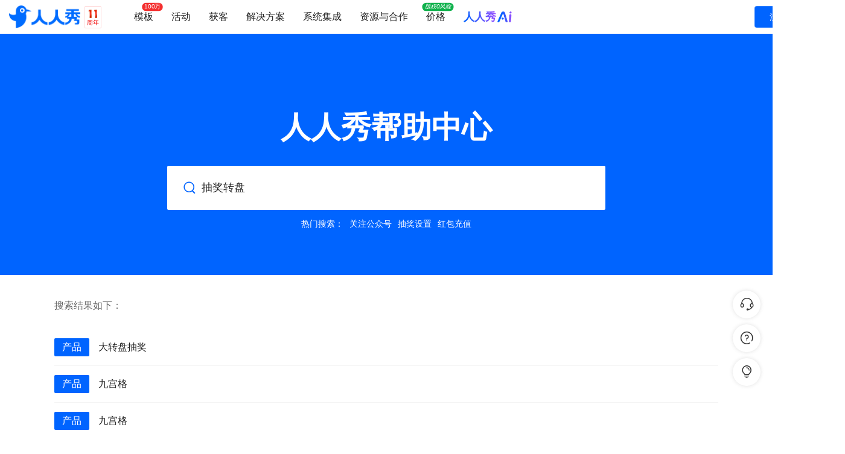

--- FILE ---
content_type: text/html; charset=UTF-8
request_url: https://rrx.cn/helpsearch?q=%E6%8A%BD%E5%A5%96%E8%BD%AC%E7%9B%98
body_size: 16606
content:
<!DOCTYPE html>
<html lang="zh-cn">
    <head>
        <meta charset="utf-8" />
        <meta http-equiv="Expires" CONTENT="0">
        <meta http-equiv="Cache-Control" CONTENT="no-cache">
        <meta http-equiv="Cache-Control" CONTENT="no-store">
        <meta http-equiv="Cache-Control" CONTENT="must-revalidate">
        <meta http-equiv="Pragma" content="no-cache">
        <meta http-equiv="X-UA-Compatible" content="IE=edge" />
        <meta name="author" content="rrx - rrx.cn">  
        <meta name="renderer" content="webkit">
        <meta name="viewport" content="width=device-width,initial-scale=1">
        <meta name="keywords" content="h5，h5页面，人人秀，h5页面制作工具，场景应用，h5页面制作软件，微信h5，微信应用号，微信网页，h5模板，h5论坛，会议邀请函，投票，微信投票平台，投票平台，投票系统" />
        <meta name="description" content="人人秀帮助中心" />
        
        <meta name="apple-mobile-web-app-capable" content="yes">
        <meta name="viewport" content="width=device-width, initial-scale=1, maximum-scale=1, user-scalable=no">
        
        <link rel="stylesheet" type="text/css" 	href="https://qn-assets.rrxiu.net/lib/iconfont/iconfont.css" />
        
        <script src="https://qn-assets.rrxiu.net/lib/jquery.min.js"></script>
        
        <link rel="stylesheet" href="https://qn-assets.rrxiu.net/www2/css/helpsearch2.style.5e84a216.css">
        
        <link rel="apple-touch-icon-precomposed" href="https://qn-assets.rrxiu.net/www2/images/apple-touch-icon-precomposed.png">
        <link rel="shortcut icon" href="https://qn-assets.rrxiu.net/www2/images/favicon.png">
        <title>抽奖转盘 | 人人秀H5制作工具 rrx.cn</title>
    </head>
    <body>
   		
   		<link rel="stylesheet" type="text/css" href="//qn-assets.rrxiu.net/iconfont/official/iconfont.css?v=17">
<link rel="stylesheet" type="text/css" href="//qn-assets.rrxiu.net/lib/rrxiu/css/bannermagic2.css?v=2" />

<script>
    function openSelfUrl(e, url) {
      try {
        var clickedElement = e.target;

        if (clickedElement === e.currentTarget) {
          console.log('点击的是自身');
          window.open(url);
        } else {
          console.log('点击的是自身22');
        }
      } catch (e) {}
    }
</script>
<div style="display: none;">
    <!-- https://h5.rrx.cn/scrmlogin -->
    <input type="hidden" name="__qwLoginUrl" id="__qwLoginUrl" value="https://h5.rrx.cn/scrmlogin">

    <input type="hidden" name="__platform" id="__platform" value="1">

    <input type="hidden" id="__host_url"
           value='https://rrx.cn'>
</div>

<div class="mysite mysite-header non-item-warpper   menu-tag-portal">
    <!-- 正常版本 -->
    <div class="mysite-header-content" style="width: 100%;max-width: 1920px;min-width: 1400px;">
        <div class="logo">
                        <a class="logo-img" href="https://rrx.cn">
                <img style="width: 100%; opacity: 0" src="https://qn-assets.rrxiu.net/lib/rrxiu/official/logo.png?t=4" alt="人人秀_H5页面制作_电子邀请函模板_海报模板_互动营销模板_微信活动模板_小程序模板">
            </a>
            <a class="logo-slogon2" style="padding: 0;margin-right: 5px;margin-left: 1px;" href="https://rrx.cn">
                <img alt="人人秀_H5页面制作_电子邀请函模板_海报模板_互动营销模板_微信活动模板_小程序模板 | 人人秀在线设计和营销工具" style="width: 28px;height: 37px;" src="https://qn-assets.rrxiu.net/lib/rrxiu/official/11year.png?t=1">
            </a>
            <!--            <a class="logo-slogon" style="padding: 2px 4px;" href="https://rrx.cn/doc">-->
<!--                <div style="text-align:center;text-align-last:center;">超过1000种</div>-->
<!--                <div class="logo-slogan-2" style="padding: 0px 2px;text-align:center;text-align-last:center;letter-spacing:3px;">营销玩法</div>-->
<!--            </a>-->
                        <div class="mark-tip" style="">
                                <img alt="" style="width: 310px" src="https://qn-assets.rrxiu.net/lib/rrxiu/images/mark-tip-v2.png?v=1" >
                            </div>
        </div>

        <div class="right-content">
        <div class="right-content-body">
                        <div class="my">
                                                            <a class="my-menu-item" href="https://rrx.cn" ><span class="my-menu-item-text">模板</span>
                         <div style="" class="header-nav-item-new-flag" >100万</div>                        </a>
                                                                                <div class="mydropdown my-menu-item solution-dorpdown">
                            <a class="dropdown-trigger">活动</a>
                            <div style="padding: 0;margin: 0;max-width: 1880px;width: calc(100vw - 20px);margin-left: -245px !important;z-index:10001;" class="dropdown-menu double-menu newProduct-dropdown" role="menu">
                                <div class="dropdown-menu activty-store">
                                    <div class="act-tpl">
                                                                                    <div class="act-tpl-box">
                                                <div class="act-top">
                                                    <img src="https://qn-file.rrxiu.net/images/site/home/product4.png" alt="">
                                                    <span>内容设计</span>
                                                </div>
                                                <div class="act-cnt">
                                                                                                                                                                        <a class="act-item" target="_blank" href="https://h5.rrx.cn/">H5</a>
                                                                                                                                                                                                                                <a class="act-item" target="_blank" href="https://hd.rrx.cn/">互动</a>
                                                                                                                                                                                                                                <a class="act-item" target="_blank" href="https://wj.rrx.cn/">问卷</a>
                                                                                                                                                                                                                                <a class="act-item" target="_blank" href="https://xcx.rrx.cn/">搭建</a>
                                                                                                                                                                                                                                <a class="act-item" target="_blank" href="https://hb.rrx.cn/">海报</a>
                                                                                                                                                                                                                                <a class="act-item" target="_blank" href="https://rrx.cn/content-fxovgf">文章</a>
                                                                                                                                                                                                                                <a class="act-item" target="_blank" href="https://hc.rrx.cn/">画册</a>
                                                                                                                                                            </div>
                                            </div>
                                                                                    <div class="act-tpl-box">
                                                <div class="act-top">
                                                    <img src="https://qn-file.rrxiu.net/g1/2025/06/25/1750815304111.png" alt="">
                                                    <span>抽奖活动</span>
                                                </div>
                                                <div class="act-cnt">
                                                                                                                                                                        <a class="act-item" target="_blank" href="/tpl/search?q=10+抽奖">10+抽奖</a>
                                                                                                                                                                                                                                <a class="act-item" target="_blank" href="/tpl/search?q=定时抽奖">定时抽奖</a>
                                                                                                                                                                                                                                <a class="act-item" target="_blank" href="/tpl/search?q=留言抽奖">留言抽奖</a>
                                                                                                                                                                                                                                <a class="act-item" target="_blank" href="/tpl/search?q=小票抽奖">小票抽奖</a>
                                                                                                                                                                                                                                <a class="act-item" target="_blank" href="/tpl/search?q=VR抽奖">VR抽奖</a>
                                                                                                                                                                                                                                <a class="act-item" target="_blank" href="/tpl/search?q=口令抽奖">口令抽奖</a>
                                                                                                                                                            </div>
                                            </div>
                                                                                    <div class="act-tpl-box">
                                                <div class="act-top">
                                                    <img src="https://qn-file.rrxiu.net/g1/2025/06/25/1750815619843.png" alt="">
                                                    <span>投票评选</span>
                                                </div>
                                                <div class="act-cnt">
                                                                                                                                                                        <a class="act-item" target="_blank" href="/tpl/search?q=照片投票">照片投票</a>
                                                                                                                                                                                                                                <a class="act-item" target="_blank" href="/tpl/search?q=视频投票">视频投票</a>
                                                                                                                                                                                                                                <a class="act-item" target="_blank" href="/tpl/search?q=语音投票">语音投票</a>
                                                                                                                                                                                                                                <a class="act-item" target="_blank" href="/tpl/search?q=混合投票">混合投票</a>
                                                                                                                                                                                                                                <a class="act-item" target="_blank" href="/tpl/search?q=晋级投票">晋级投票</a>
                                                                                                                                                                                                                                <a class="act-item" target="_blank" href="/tpl/search?q=投票大屏">投票大屏</a>
                                                                                                                                                            </div>
                                            </div>
                                                                                    <div class="act-tpl-box">
                                                <div class="act-top">
                                                    <img src="https://qn-file.rrxiu.net/g1/2025/06/25/1750815501301.png" alt="">
                                                    <span>裂变活动</span>
                                                </div>
                                                <div class="act-cnt">
                                                                                                                                                                        <a class="act-item" target="_blank" href="/tpl/search?q=任务宝">任务宝</a>
                                                                                                                                                                                                                                <a class="act-item" target="_blank" href="/tpl/search?q=集字助力">集字助力</a>
                                                                                                                                                                                                                                <a class="act-item" target="_blank" href="/tpl/search?q=拆礼盒">拆礼盒</a>
                                                                                                                                                                                                                                <a class="act-item" target="_blank" href="/tpl/search?q=一元解锁">一元解锁</a>
                                                                                                                                                                                                                                <a class="act-item" target="_blank" href="/tpl/search?q=限时有礼">限时有礼</a>
                                                                                                                                                                                                                                <a class="act-item" target="_blank" href="/tpl/search?q=裂变海报">裂变海报</a>
                                                                                                                                                            </div>
                                            </div>
                                                                                    <div class="act-tpl-box">
                                                <div class="act-top">
                                                    <img src="https://qn-file.rrxiu.net/g1/2025/06/25/1750815803108.png" alt="">
                                                    <span>电商支付</span>
                                                </div>
                                                <div class="act-cnt">
                                                                                                                                                                        <a class="act-item" target="_blank" href="/tpl/search?q=秒杀">秒杀</a>
                                                                                                                                                                                                                                <a class="act-item" target="_blank" href="/tpl/search?q=砍价">砍价</a>
                                                                                                                                                                                                                                <a class="act-item" target="_blank" href="/tpl/search?q=分销">分销</a>
                                                                                                                                                                                                                                <a class="act-item" target="_blank" href="/tpl/search?q=优惠券">优惠券</a>
                                                                                                                                                                                                                                <a class="act-item" target="_blank" href="/tpl/search?q=万人团">万人团</a>
                                                                                                                                                                                                                                <a class="act-item" target="_blank" href="/tpl/search?q=拼团">拼团</a>
                                                                                                                                                                                                                                <a class="act-item" target="_blank" href="/tpl/search?q=订单有礼">订单有礼</a>
                                                                                                                                                                                                                                <a class="act-item" target="_blank" href="/tpl/search?q=助力">助力</a>
                                                                                                                                                                                                                                <a class="act-item" target="_blank" href="/tpl/search?q=打赏">打赏</a>
                                                                                                                                                            </div>
                                            </div>
                                                                                    <div class="act-tpl-box">
                                                <div class="act-top">
                                                    <img src="https://qn-file.rrxiu.net/g1/2025/06/25/1750815596563.png" alt="">
                                                    <span>答题考试</span>
                                                </div>
                                                <div class="act-cnt">
                                                                                                                                                                        <a class="act-item" target="_blank" href="/tpl/search?q=知识答题">知识答题</a>
                                                                                                                                                                                                                                <a class="act-item" target="_blank" href="/tpl/search?q=PK答题">PK答题</a>
                                                                                                                                                                                                                                <a class="act-item" target="_blank" href="/tpl/search?q=每日一答">每日一答</a>
                                                                                                                                                                                                                                <a class="act-item" target="_blank" href="/tpl/search?q=学习答题">学习答题</a>
                                                                                                                                                                                                                                <a class="act-item" target="_blank" href="/tpl/search?q=闯关答题">闯关答题</a>
                                                                                                                                                                                                                                <a class="act-item" target="_blank" href="/tpl/search?q=趣味答题">趣味答题</a>
                                                                                                                                                                                                                                <a class="act-item" target="_blank" href="/tpl/search?q=练习">练习</a>
                                                                                                                                                                                                                                <a class="act-item" target="_blank" href="/tpl/search?q=视频答题">视频答题</a>
                                                                                                                                                                                                                                <a class="act-item" target="_blank" href="/tpl/search?q=考试">考试</a>
                                                                                                                                                                                                                                <a class="act-item" target="_blank" href="/tpl/search?q=课程">课程</a>
                                                                                                                                                            </div>
                                            </div>
                                                                                    <div class="act-tpl-box">
                                                <div class="act-top">
                                                    <img src="https://qn-file.rrxiu.net/g1/2025/06/25/1750815547805.png" alt="">
                                                    <span>节日营销</span>
                                                </div>
                                                <div class="act-cnt">
                                                                                                                                                                        <a class="act-item" target="_blank" href="/tpl/search?q=节日头像">节日头像</a>
                                                                                                                                                                                                                                <a class="act-item" target="_blank" href="/tpl/search?q=代言海报">代言海报</a>
                                                                                                                                                                                                                                <a class="act-item" target="_blank" href="/tpl/search?q=新年签">新年签</a>
                                                                                                                                                                                                                                <a class="act-item" target="_blank" href="/tpl/search?q=新年flag">新年flag</a>
                                                                                                                                                                                                                                <a class="act-item" target="_blank" href="/tpl/search?q=猜灯谜">猜灯谜</a>
                                                                                                                                                                                                                                <a class="act-item" target="_blank" href="/tpl/search?q=年度账单">年度账单</a>
                                                                                                                                                                                                                                <a class="act-item" target="_blank" href="/tpl/search?q=漂流瓶">漂流瓶</a>
                                                                                                                                                                                                                                <a class="act-item" target="_blank" href="/tpl/search?q=贺卡">贺卡</a>
                                                                                                                                                                                                                                <a class="act-item" target="_blank" href="/tpl/search?q=孔明灯">孔明灯</a>
                                                                                                                                                                                                                                <a class="act-item" target="_blank" href="/tpl/search?q=许愿树">许愿树</a>
                                                                                                                                                            </div>
                                            </div>
                                                                                    <div class="act-tpl-box">
                                                <div class="act-top">
                                                    <img src="https://qn-file.rrxiu.net/g1/2025/06/25/1750815673708.png" alt="">
                                                    <span>大型活动</span>
                                                </div>
                                                <div class="act-cnt">
                                                                                                                                                                        <a class="act-item" target="_blank" href="/tpl/search?q=活动乐园">活动乐园</a>
                                                                                                                                                                                                                                <a class="act-item" target="_blank" href="/tpl/search?q=活动列表">活动列表</a>
                                                                                                                                                                                                                                <a class="act-item" target="_blank" href="/tpl/search?q=任务中心">任务中心</a>
                                                                                                                                                                                                                                <a class="act-item" target="_blank" href="/tpl/search?q=图片合成">图片合成</a>
                                                                                                                                                                                                                                <a class="act-item" target="_blank" href="/tpl/search?q=点爆好礼">点爆好礼</a>
                                                                                                                                                            </div>
                                            </div>
                                                                                    <div class="act-tpl-box">
                                                <div class="act-top">
                                                    <img src="https://qn-file.rrxiu.net/g1/2025/06/25/1750815842303.png" alt="">
                                                    <span>游戏营销</span>
                                                </div>
                                                <div class="act-cnt">
                                                                                                                                                                        <a class="act-item" target="_blank" href="/tpl/search?q=天降好礼">天降好礼</a>
                                                                                                                                                                                                                                <a class="act-item" target="_blank" href="/tpl/search?q=接住红包">接住红包</a>
                                                                                                                                                                                                                                <a class="act-item" target="_blank" href="/tpl/search?q=欢乐跳一跳">欢乐跳一跳</a>
                                                                                                                                                                                                                                <a class="act-item" target="_blank" href="/tpl/search?q=水果飞刀">水果飞刀</a>
                                                                                                                                                                                                                                <a class="act-item" target="_blank" href="/tpl/search?q=记忆翻牌">记忆翻牌</a>
                                                                                                                                                                                                                                <a class="act-item" target="_blank" href="/tpl/search?q=寻碑谷2">寻碑谷2</a>
                                                                                                                                                                                                                                <a class="act-item" target="_blank" href="/tpl/search?q=功夫小子">功夫小子</a>
                                                                                                                                                                                                                                <a class="act-item" target="_blank" href="/tpl/search?q=一起分类">一起分类</a>
                                                                                                                                                                                                                                <a class="act-item" target="_blank" href="/tpl/search?q=100+游戏">100+游戏</a>
                                                                                                                                                            </div>
                                            </div>
                                                                                    <div class="act-tpl-box">
                                                <div class="act-top">
                                                    <img src="https://qn-file.rrxiu.net/g1/2025/06/25/1750815896351.png" alt="">
                                                    <span>闯关游戏</span>
                                                </div>
                                                <div class="act-cnt">
                                                                                                                                                                        <a class="act-item" target="_blank" href="/tpl/search?q=弹珠高高手">弹珠高高手</a>
                                                                                                                                                                                                                                <a class="act-item" target="_blank" href="/tpl/search?q=僵尸射手">僵尸射手</a>
                                                                                                                                                                                                                                <a class="act-item" target="_blank" href="/tpl/search?q=极限跑酷">极限跑酷</a>
                                                                                                                                                                                                                                <a class="act-item" target="_blank" href="/tpl/search?q=方块鸟">方块鸟</a>
                                                                                                                                                                                                                                <a class="act-item" target="_blank" href="/tpl/search?q=打砖块">打砖块</a>
                                                                                                                                                                                                                                <a class="act-item" target="_blank" href="/tpl/search?q=喵了个喵">喵了个喵</a>
                                                                                                                                                            </div>
                                            </div>
                                                                                    <div class="act-tpl-box">
                                                <div class="act-top">
                                                    <img src="https://qn-file.rrxiu.net/g1/2025/06/25/1750815866646.png" alt="">
                                                    <span>养成游戏</span>
                                                </div>
                                                <div class="act-cnt">
                                                                                                                                                                        <a class="act-item" target="_blank" href="/tpl/search?q=我的农场">我的农场</a>
                                                                                                                                                                                                                                <a class="act-item" target="_blank" href="/tpl/search?q=我的小鱼塘">我的小鱼塘</a>
                                                                                                                                                                                                                                <a class="act-item" target="_blank" href="/tpl/search?q=我的养猪场">我的养猪场</a>
                                                                                                                                                                                                                                <a class="act-item" target="_blank" href="/tpl/search?q=我的心愿树">我的心愿树</a>
                                                                                                                                                                                                                                <a class="act-item" target="_blank" href="/tpl/search?q=金币城镇">金币城镇</a>
                                                                                                                                                                                                                                <a class="act-item" target="_blank" href="/tpl/search?q=欢乐捕鱼">欢乐捕鱼</a>
                                                                                                                                                                                                                                <a class="act-item" target="_blank" href="/tpl/search?q=大富翁">大富翁</a>
                                                                                                                                                            </div>
                                            </div>
                                                                                    <div class="act-tpl-box">
                                                <div class="act-top">
                                                    <img src="https://qn-file.rrxiu.net/g1/2025/06/30/1751279862385.png" alt="">
                                                    <span>应用活动</span>
                                                </div>
                                                <div class="act-cnt">
                                                                                                                                                                        <a class="act-item" target="_blank" href="/tpl/search?q=签到+抽奖">签到+抽奖</a>
                                                                                                                                                                                                                                <a class="act-item" target="_blank" href="/tpl/search?q=答题+礼盒">答题+礼盒</a>
                                                                                                                                                                                                                                <a class="act-item" target="_blank" href="/tpl/search?q=任务+抽奖">任务+抽奖</a>
                                                                                                                                                                                                                                <a class="act-item" target="_blank" href="/tpl/search?q=签到+游戏">签到+游戏</a>
                                                                                                                                                            </div>
                                            </div>
                                                                                    <div class="act-tpl-box">
                                                <div class="act-top">
                                                    <img src="https://qn-file.rrxiu.net/g1/2025/06/25/1750815619843.png" alt="">
                                                    <span>活动报名</span>
                                                </div>
                                                <div class="act-cnt">
                                                                                                                                                                        <a class="act-item" target="_blank" href="/tpl/search?q=报名表单">报名表单</a>
                                                                                                                                                                                                                                <a class="act-item" target="_blank" href="/tpl/search?q=活动报名">活动报名</a>
                                                                                                                                                                                                                                <a class="act-item" target="_blank" href="/tpl/search?q=预约">预约</a>
                                                                                                                                                            </div>
                                            </div>
                                                                                    <div class="act-tpl-box">
                                                <div class="act-top">
                                                    <img src="https://qn-file.rrxiu.net/g1/2025/07/08/1751953459286.png" alt="">
                                                    <span>红包营销</span>
                                                </div>
                                                <div class="act-cnt">
                                                                                                                                                                        <a class="act-item" target="_blank" href="/tpl/search?q=红包">红包</a>
                                                                                                                                                                                                                                <a class="act-item" target="_blank" href="/tpl/search?q=口令红包">口令红包</a>
                                                                                                                                                                                                                                <a class="act-item" target="_blank" href="/tpl/search?q=语音红包">语音红包</a>
                                                                                                                                                            </div>
                                            </div>
                                                                                    <div class="act-tpl-box">
                                                <div class="act-top">
                                                    <img src="https://qn-file.rrxiu.net/g1/2025/06/25/1750815564814.png" alt="">
                                                    <span>问卷评价</span>
                                                </div>
                                                <div class="act-cnt">
                                                                                                                                                                        <a class="act-item" target="_blank" href="/tpl/search?q=问卷调查">问卷调查</a>
                                                                                                                                                                                                                                <a class="act-item" target="_blank" href="/tpl/search?q=投票评选">投票评选</a>
                                                                                                                                                                                                                                <a class="act-item" target="_blank" href="/tpl/search?q=360测评">360测评</a>
                                                                                                                                                            </div>
                                            </div>
                                                                                    <div class="act-tpl-box">
                                                <div class="act-top">
                                                    <img src="https://qn-file.rrxiu.net/g1/2025/06/25/1750815655929.png" alt="">
                                                    <span>签到打卡</span>
                                                </div>
                                                <div class="act-cnt">
                                                                                                                                                                        <a class="act-item" target="_blank" href="/tpl/search?q=签到抽奖">签到抽奖</a>
                                                                                                                                                                                                                                <a class="act-item" target="_blank" href="/tpl/search?q=日历抽奖">日历抽奖</a>
                                                                                                                                                                                                                                <a class="act-item" target="_blank" href="/tpl/search?q=每日打卡">每日打卡</a>
                                                                                                                                                            </div>
                                            </div>
                                                                                    <div class="act-tpl-box">
                                                <div class="act-top">
                                                    <img src="https://qn-file.rrxiu.net/g1/2025/06/30/1751279793973.png" alt="">
                                                    <span>积分商城</span>
                                                </div>
                                                <div class="act-cnt">
                                                                                                                                                                        <a class="act-item" target="_blank" href="/tpl/search?q=积分商城">积分商城</a>
                                                                                                                                                                                                                                <a class="act-item" target="_blank" href="/tpl/search?q=活动商城">活动商城</a>
                                                                                                                                                                                                                                <a class="act-item" target="_blank" href="/tpl/search?q=兑换商城">兑换商城</a>
                                                                                                                                                                                                                                <a class="act-item" target="_blank" href="/tpl/search?q=任务商城">任务商城</a>
                                                                                                                                                            </div>
                                            </div>
                                                                                    <div class="act-tpl-box">
                                                <div class="act-top">
                                                    <img src="https://qn-file.rrxiu.net/g2/c1/2025/08/05/1754376525965.png" alt="">
                                                    <span>营销落地页</span>
                                                </div>
                                                <div class="act-cnt">
                                                                                                                                                                        <a class="act-item" target="_blank" href="/tpl/search?q=一物一码">一物一码</a>
                                                                                                                                                                                                                                <a class="act-item" target="_blank" href="/tpl/search?q=活动长页">活动长页</a>
                                                                                                                                                                                                                                <a class="act-item" target="_blank" href="/tpl/search?q=商品长页">商品长页</a>
                                                                                                                                                                                                                                <a class="act-item" target="_blank" href="/tpl/search?q=促销长页">促销长页</a>
                                                                                                                                                                                                                                <a class="act-item" target="_blank" href="/tpl/search?q=小程序">小程序</a>
                                                                                                                                                                                                                                <a class="act-item" target="_blank" href="/tpl/search?q=微官网">微官网</a>
                                                                                                                                                            </div>
                                            </div>
                                                                            </div>
                                </div>
                            </div>
                        </div>
                                                                                <div class="mydropdown my-menu-item solution-dorpdown">
                            <a class="dropdown-trigger">获客</a>
                            <div style="padding: 0;margin: 0;max-width: 1880px;width: calc(100vw - 20px);margin-left: -245px !important;z-index:10001;" class="dropdown-menu double-menu newProduct-dropdown" role="menu">
                                <div class="dropdown-menu activty-store">
                                    <div class="act-tpl">
                                                                                    <div class="act-tpl-box">
                                                <div class="act-top">
                                                    <img src="https://qn-file.rrxiu.net/images/g2/c1/2025/12/12/1765535008215.png" alt="">
                                                    <span>企微获客</span>
                                                </div>
                                                <div class="act-cnt">
                                                                                                            <a class="act-item" target="_blank" href="https://rrx.cn/prod-qywx">渠道活码</a>
                                                                                                            <a class="act-item" target="_blank" href="https://rrx.cn/prod-qywx">任务获客</a>
                                                                                                            <a class="act-item" target="_blank" href="https://rrx.cn/prod-qywx">红包获客</a>
                                                                                                            <a class="act-item" target="_blank" href="https://rrx.cn/prod-qywx">抽奖获客</a>
                                                                                                            <a class="act-item" target="_blank" href="https://rrx.cn/prod-qywx">盲盒获客</a>
                                                                                                            <a class="act-item" target="_blank" href="https://rrx.cn/prod-qywx">任务进群</a>
                                                                                                            <a class="act-item" target="_blank" href="https://rrx.cn/prod-qywx">自动拉群</a>
                                                                                                    </div>
                                            </div>
                                                                                    <div class="act-tpl-box">
                                                <div class="act-top">
                                                    <img src="https://qn-file.rrxiu.net/images/g2/c1/2025/11/19/1763543342576.png" alt="">
                                                    <span>小程序获客</span>
                                                </div>
                                                <div class="act-cnt">
                                                                                                            <a class="act-item" target="_blank" href="https://rrx.cn/prod-xcx">引流任务</a>
                                                                                                            <a class="act-item" target="_blank" href="https://rrx.cn/prod-xcx">积分商城</a>
                                                                                                            <a class="act-item" target="_blank" href="https://rrx.cn/prod-xcx">分销商城</a>
                                                                                                            <a class="act-item" target="_blank" href="https://rrx.cn/prod-xcx">活动获客</a>
                                                                                                            <a class="act-item" target="_blank" href="https://rrx.cn/prod-xcx">海报获客</a>
                                                                                                            <a class="act-item" target="_blank" href="https://rrx.cn/prod-xcx">增长分析</a>
                                                                                                            <a class="act-item" target="_blank" href="https://rrx.cn/prod-xcx">嵌入小程序</a>
                                                                                                    </div>
                                            </div>
                                                                                    <div class="act-tpl-box">
                                                <div class="act-top">
                                                    <img src="https://qn-file.rrxiu.net/images/g2/c1/2025/12/12/1765534999240.png" alt="">
                                                    <span>APP获客</span>
                                                </div>
                                                <div class="act-cnt">
                                                                                                            <a class="act-item" target="_blank" href="https://rrx.cn/prod-app">APP拉起</a>
                                                                                                            <a class="act-item" target="_blank" href="https://rrx.cn/prod-app">地推渠道码</a>
                                                                                                            <a class="act-item" target="_blank" href="https://rrx.cn/prod-app">好评有礼</a>
                                                                                                            <a class="act-item" target="_blank" href="https://rrx.cn/prod-app">积分运营</a>
                                                                                                            <a class="act-item" target="_blank" href="https://rrx.cn/prod-app">活动获客</a>
                                                                                                            <a class="act-item" target="_blank" href="https://rrx.cn/prod-app">增长分析</a>
                                                                                                            <a class="act-item" target="_blank" href="https://rrx.cn/prod-app">嵌入APP</a>
                                                                                                    </div>
                                            </div>
                                                                                    <div class="act-tpl-box">
                                                <div class="act-top">
                                                    <img src="https://qn-file.rrxiu.net/images/g2/c1/2025/11/19/1763543342433.png" alt="">
                                                    <span>公众号获客</span>
                                                </div>
                                                <div class="act-cnt">
                                                                                                            <a class="act-item" target="_blank" href="https://rrx.cn/prod-wechat">公众号涨粉</a>
                                                                                                            <a class="act-item" target="_blank" href="https://rrx.cn/prod-wechat">节日活动</a>
                                                                                                            <a class="act-item" target="_blank" href="https://rrx.cn/prod-wechat">活动运营</a>
                                                                                                            <a class="act-item" target="_blank" href="https://rrx.cn/prod-wechat">粉丝抽奖</a>
                                                                                                            <a class="act-item" target="_blank" href="https://rrx.cn/prod-wechat">签到打卡</a>
                                                                                                            <a class="act-item" target="_blank" href="https://rrx.cn/prod-wechat">积分商城</a>
                                                                                                    </div>
                                            </div>
                                                                                    <div class="act-tpl-box">
                                                <div class="act-top">
                                                    <img src="https://qn-file.rrxiu.net/images/g2/c1/2025/11/19/1763543342852.png" alt="">
                                                    <span>网站获客</span>
                                                </div>
                                                <div class="act-cnt">
                                                                                                            <a class="act-item" target="_blank" href="https://rrx.cn/prod-web">邀请注册</a>
                                                                                                            <a class="act-item" target="_blank" href="https://rrx.cn/prod-web">用户调研</a>
                                                                                                            <a class="act-item" target="_blank" href="https://rrx.cn/prod-web">活动运营</a>
                                                                                                            <a class="act-item" target="_blank" href="https://rrx.cn/prod-web">增长分析</a>
                                                                                                    </div>
                                            </div>
                                                                                    <div class="act-tpl-box">
                                                <div class="act-top">
                                                    <img src="https://qn-file.rrxiu.net/images/g2/c1/2025/11/19/1763543342569.png" alt="">
                                                    <span>视频号获客</span>
                                                </div>
                                                <div class="act-cnt">
                                                                                                            <a class="act-item" target="_blank" href="https://rrx.cn/prod-channels">直播获客</a>
                                                                                                            <a class="act-item" target="_blank" href="https://rrx.cn/prod-channels">短视频获客</a>
                                                                                                            <a class="act-item" target="_blank" href="https://rrx.cn/prod-channels">粉丝获客</a>
                                                                                                            <a class="act-item" target="_blank" href="https://rrx.cn/prod-channels">活动获客</a>
                                                                                                    </div>
                                            </div>
                                                                                    <div class="act-tpl-box">
                                                <div class="act-top">
                                                    <img src="https://qn-file.rrxiu.net/images/g2/c1/2025/11/19/1763543342324.png" alt="">
                                                    <span>微信小店获客</span>
                                                </div>
                                                <div class="act-cnt">
                                                                                                            <a class="act-item" target="_blank" href="https://rrx.cn/prod-wxstore">推客招募</a>
                                                                                                            <a class="act-item" target="_blank" href="https://rrx.cn/prod-wxstore">推客管理</a>
                                                                                                            <a class="act-item" target="_blank" href="https://rrx.cn/prod-wxstore">推客等级</a>
                                                                                                            <a class="act-item" target="_blank" href="https://rrx.cn/prod-wxstore">推客裂变</a>
                                                                                                            <a class="act-item" target="_blank" href="https://rrx.cn/prod-wxstore">推客业绩</a>
                                                                                                    </div>
                                            </div>
                                                                            </div>
                                </div>
                            </div>
                        </div>
                                                                                <span class="mydropdown my-menu-item header-nav-blog product-center " dropdown  >
                            <a class="dropdown-trigger" href="javascript:void(0)">
                            解决方案                                <!--<span class="caret dropdown-caret"></span>-->
                            </a>
                            <div style="width:1000px;; margin-left: 12px;left:-200px;padding: 30px;" class="dropdown-menu one-col-menu gthbox-list" role="menu">
                            <div class="serve">
                                <div class="serve-content">
                                                                            <a href="https://rrx.cn/sl-js3udy" target="_blank">
                                            <image class="nav-icon" src="https://qn-file.rrxiu.net/images/g2/c1/2025/11/20/1763623504929.png"></image>
                                            <div class="nav-content">
                                                <div class="title">
                                                    活动营销中台解决方案                                                </div>
                                            </div>
                                        </a>
                                                                            <a href="https://rrx.cn/sl-4wmsc3" target="_blank">
                                            <image class="nav-icon" src="https://qn-file.rrxiu.net/images/g2/c1/2025/11/20/1763623504514.png"></image>
                                            <div class="nav-content">
                                                <div class="title">
                                                    积分运营解决方案                                                </div>
                                            </div>
                                        </a>
                                                                            <a href="https://rrx.cn/exam" target="_blank">
                                            <image class="nav-icon" src="https://qn-file.rrxiu.net/images/g2/c1/2025/11/20/1763623504788.png"></image>
                                            <div class="nav-content">
                                                <div class="title">
                                                    考试答题解决方案                                                </div>
                                            </div>
                                        </a>
                                                                            <a href="https://rrx.cn/prod-qywhjs" target="_blank">
                                            <image class="nav-icon" src="https://qn-file.rrxiu.net/images/g2/c1/2025/11/20/1763623505344.png"></image>
                                            <div class="nav-content">
                                                <div class="title">
                                                    企业文化建设解决方案                                                </div>
                                            </div>
                                        </a>
                                                                            <a href="https://rrx.cn/sl-uwmq1q" target="_blank">
                                            <image class="nav-icon" src="https://qn-file.rrxiu.net/images/g2/c1/2025/11/20/1763623505135.png"></image>
                                            <div class="nav-content">
                                                <div class="title">
                                                    智慧党建解决方案                                                </div>
                                            </div>
                                        </a>
                                                                            <a href="https://rrx.cn/sl-0wnnwd" target="_blank">
                                            <image class="nav-icon" src="https://qn-file.rrxiu.net/images/g2/c1/2025/11/20/1763623505109.png"></image>
                                            <div class="nav-content">
                                                <div class="title">
                                                    游戏化营销解决方案                                                </div>
                                            </div>
                                        </a>
                                                                            <a href="https://rrx.cn/sl-pde1fv" target="_blank">
                                            <image class="nav-icon" src="https://qn-file.rrxiu.net/images/g2/c1/2025/11/20/1763623504593.png"></image>
                                            <div class="nav-content">
                                                <div class="title">
                                                    银行数字营销解决方案                                                </div>
                                            </div>
                                        </a>
                                                                            <a href="https://rrx.cn/sl-ijb2hw" target="_blank">
                                            <image class="nav-icon" src="https://qn-file.rrxiu.net/images/g2/c1/2025/11/20/1763623504827.png"></image>
                                            <div class="nav-content">
                                                <div class="title">
                                                    连锁门店运营解决方案                                                </div>
                                            </div>
                                        </a>
                                                                    </div>
                            </div>
                            </div>

                        </span>
                                                                                <div  class="mydropdown my-menu-item solution-dorpdown">
                            <a class="dropdown-trigger" href="javascript:void(0)" >系统集成</a>
                            <div style="padding: 0; margin: 0" class="dropdown-menu double-menu" role="menu">
                                <div class="privatization-box" style="background: #fff">
                                    <div class="list-box">
                                                                                    <a target="_blank" href="https://rrx.cn/si/">
                                                <div class="item">
                                                    <div class="icon">
                                                        <img width="100%" src="https://qn-file.rrxiu.net/images/site/home/system4.png" alt="">
                                                    </div>
                                                    <div class="content">
                                                        <div class="title">系统集成</div>
                                                        <div class="subTitle">快速、低成本搭建营销中台</div>
                                                    </div>
                                                </div>
                                            </a>
                                                                                    <a target="_blank" href="https://rrx.cn/content-gnj3g5">
                                                <div class="item">
                                                    <div class="icon">
                                                        <img width="100%" src="https://qn-file.rrxiu.net/images/site/home/system3.png" alt="">
                                                    </div>
                                                    <div class="content">
                                                        <div class="title">私有部署</div>
                                                        <div class="subTitle">多种部署方式，更全面、更安全</div>
                                                    </div>
                                                </div>
                                            </a>
                                                                                    <a target="_blank" href="https://rrx.cn/open">
                                                <div class="item">
                                                    <div class="icon">
                                                        <img width="100%" src="https://qn-file.rrxiu.net/images/site/home/system2.png" alt="">
                                                    </div>
                                                    <div class="content">
                                                        <div class="title">API开放平台</div>
                                                        <div class="subTitle">API接口服务对接 满足客户场景化需求定制</div>
                                                    </div>
                                                </div>
                                            </a>
                                                                                    <a target="_blank" href="https://rrx.cn/qw">
                                                <div class="item">
                                                    <div class="icon">
                                                        <img width="100%" src="https://qn-file.rrxiu.net/images/site/home/system1.png" alt="">
                                                    </div>
                                                    <div class="content">
                                                        <div class="title">企业微信版</div>
                                                        <div class="subTitle">赋能企业微信活动运营，让链接更强大</div>
                                                    </div>
                                                </div>
                                            </a>
                                                                            </div>
                                    <div class="kefu">
                                        <div class="avatar">
                                            <img width="48px" src="https://qn-file.rrxiu.net/images/site/home/kefu1.png" alt="">
                                        </div>
                                        <div class="message">
                                            你好，我是您的专属项目顾问
                                            <br>
                                            很高兴为您服务！
                                        </div>
                                        <div class="qrcode">
                                            <img src="https://qn-file.rrxiu.net/qy_weixin_kefu_a1.png" alt="">
                                            <div class="text">扫码咨询专属客服</div>
                                        </div>
                                    </div>
                                </div>
                            </div>
                        </div>
                                                                                    <span class="mydropdown my-menu-item header-nav-blog product-center " dropdown  >
                            <a class="dropdown-trigger" href="javascript:void(0)">
                            资源与合作                                <!--<span class="caret dropdown-caret"></span>-->
                            </a>
                                                            <div style="width:116px;; margin-left: 12px;" class="dropdown-menu one-col-menu" role="menu">
                                <ul>
                                                                    <li style="padding-top: 4px;">
                                        <a class="one-col-menu-item" style="padding-left: 0; padding-right: 0; text-align: center"
                                        tracking_id="site_global_top_vip_cate" tracking_area="帮助中心" tracking_name="帮助中心"
                                        target="_blank" href="https://rrx.cn/help">
                                            <span style="font-size: 14px;">帮助中心</span>
                                                                                    </a>
                                    </li>
                                                                    <li style="padding-top: 4px;">
                                        <a class="one-col-menu-item" style="padding-left: 0; padding-right: 0; text-align: center"
                                        tracking_id="site_global_top_vip_cate" tracking_area="产品中心" tracking_name="产品中心"
                                        target="_blank" href="https://rrx.cn/doc">
                                            <span style="font-size: 14px;">产品中心</span>
                                                                                    </a>
                                    </li>
                                                                    <li style="padding-top: 4px;">
                                        <a class="one-col-menu-item" style="padding-left: 0; padding-right: 0; text-align: center"
                                        tracking_id="site_global_top_vip_cate" tracking_area="招募合伙人" tracking_name="招募合伙人"
                                        target="_blank" href="https://rrx.cn/partner">
                                            <span style="font-size: 14px;">招募合伙人</span>
                                                                                    </a>
                                    </li>
                                                                    <li style="padding-top: 4px;">
                                        <a class="one-col-menu-item" style="padding-left: 0; padding-right: 0; text-align: center"
                                        tracking_id="site_global_top_vip_cate" tracking_area="客户案例" tracking_name="客户案例"
                                        target="_blank" href="https://rrx.cn/brand">
                                            <span style="font-size: 14px;">客户案例</span>
                                                                                    </a>
                                    </li>
                                                                    <li style="padding-top: 4px;">
                                        <a class="one-col-menu-item" style="padding-left: 0; padding-right: 0; text-align: center"
                                        tracking_id="site_global_top_vip_cate" tracking_area="更新日志" tracking_name="更新日志"
                                        target="_blank" href="https://rrx.cn/about?active=4">
                                            <span style="font-size: 14px;">更新日志</span>
                                                                                    </a>
                                    </li>
                                                                    <li style="padding-top: 4px;">
                                        <a class="one-col-menu-item" style="padding-left: 0; padding-right: 0; text-align: center"
                                        tracking_id="site_global_top_vip_cate" tracking_area="设计服务" tracking_name="设计服务"
                                        target="_blank" href="https://rrx.cn/tplserver">
                                            <span style="font-size: 14px;">设计服务</span>
                                                                                    </a>
                                    </li>
                                                                    <li style="padding-top: 4px;">
                                        <a class="one-col-menu-item" style="padding-left: 0; padding-right: 0; text-align: center"
                                        tracking_id="site_global_top_vip_cate" tracking_area="关于我们" tracking_name="关于我们"
                                        target="_blank" href="https://rrx.cn/about">
                                            <span style="font-size: 14px;">关于我们</span>
                                                                                    </a>
                                    </li>
                                                                    <li style="padding-top: 4px;">
                                        <a class="one-col-menu-item" style="padding-left: 0; padding-right: 0; text-align: center"
                                        tracking_id="site_global_top_vip_cate" tracking_area="联系我们" tracking_name="联系我们"
                                        target="_blank" href="https://rrx.cn/content-rrxlxwm">
                                            <span style="font-size: 14px;">联系我们</span>
                                                                                    </a>
                                    </li>
                                                                </ul>
                                </div>
                            
                                                        
                        </span>
                                                                                <a class="my-menu-item" href="https://rrx.cn/vip" ><span class="my-menu-item-text">价格</span>
                         <div style="background: #0FB14C; font-style: italic; right: -20px;" class="header-nav-item-new-flag" >版权0风险</div>                        </a>
                                    
                <div style="display: inline-block">
                    <a class="my-menu-item" href="https://portal.rrx.cn/p/ai"
                       style="display: flex;align-items: center;font-family: 'Alibaba-PuHuiTi-B';font-weight: 700"
                    >
                    <span class="my-menu-item-text"
                          style="color: transparent;background: linear-gradient(90deg, #0064ff, #974dff);background-clip: text;-webkit-background-clip: text;font-size: 18px"
                    >人人秀</span>
                        <img src="https://qn-assets.rrxiu.net/logo/AI.png" alt="" style="height: 18px;margin-left: 2px">
                    </a>
                </div>
            </div>
            
            <div class="header-right">
                
                                <ul class="right">
                    <!--                    <li class="sign-menu coupon" onclick="passportUtils.login(null,{platform:})">
                        <div class="coupon">10周年大促！注册即领<span class="price">300</span>元优惠券</div>
                    </li>-->
                    <!--                    <li class="sign-menu"><a href="javascript:void(0)" class="action-button button-login"-->
<!--                    tracking_id="site_global_top_btn_login" tracking_area="登录按钮" tracking_name="网站顶部导航登录按钮"-->
<!--                    onclick="passportUtils.login(null,{platform:})">登录</a></li>-->

                                        <li class="sign-menu"><a href="javascript:void(0)" class="action-button action-button-drak button-register"
                    tracking_id="site_global_top_btn_register" tracking_area="注册登录按钮" tracking_name="网站顶部导航注册登录按钮"
                    onclick="passportUtils.login(null,{platform:1})">注册/登录</a></li>
                                    </ul>
                            </div>
        </div>
        </div>

                <div class="navbar-header top-navbar-header">
            <button type="button" class="navbar-toggle collapsed" data-toggle="collapse" data-target="#top-navbar-collapse" aria-controls="top-navbar-collapse" aria-expanded="false">
                <div class="top-navbar-botton">
                    <div class="top-navbar-botton-item">
                        <span class="sr-only"></span>
                        <span class="icon-bar icon-bar-little"></span>
                        <span class="icon-bar icon-bar-little"></span>
                        <span class="icon-bar icon-bar-little"></span>
                    </div>
                    <div class="top-navbar-botton-item">
                        <span class="sr-only"></span>
                        <span class="icon-bar"></span>
                        <span class="icon-bar"></span>
                        <span class="icon-bar"></span>
                    </div>
                </div>
                
                <!-- <img class="icon-navbar-toggle" src="https://qn-assets.rrxiu.net/www/images/v3/icon_navbar_toggle.png" alt="导航"> -->
            </button>
        </div>
        <div id="top-navbar-collapse" class="collapse navbar-collapse navbar-static-top">
            <ul class="nav navbar-nav navbar-right">
                <li>
                    <a href="https://rrx.cn/brand/">用户案例</a>
                </li>
                <li>
                    <a href="https://rrx.cn/store/">模板商店</a>
                </li>
                <li>
                    <a href="https://rrx.cn/si">系统集成</a>
                </li>
                <li>
                    <a href="https://rrx.cn/content-gnj3g5">私有部署</a>
                </li>
                <li>
                    <a href="https://rrx.cn/date">营销日历</a>
                </li>
                <li>
                    <a tracking_id="site_wap_nav_btn_register" tracking_area="注册按钮" tracking_name="移动端导航注册按钮" href="https://rrx.cn/maccount">免费注册</a>
                </li>
            </ul>
        </div>
            </div>

</div>

<div class="hide">
	<input type="hidden" name="__endTime" id="__endTime" value="2021-01-30 23:00:00">
</div>
<script type="text/javascript">
	window.tplNewYearActConf={"WORKS_STORE_HOME_IMG":"https:\/\/qn-assets.rrxiu.net\/www2\/images\/v3\/store\/works_store_home_img66.png?v=5","TPL_STORE_SLOGIN_IMG":"https:\/\/qn-assets.rrxiu.net\/www2\/images\/v3\/store\/slogin67.png?v=5","TPL_STORE_SLOGIN_IMG_ALT":"\u5168\u573a\u6a21\u677f\u514d\u8d39","NEW_YEAR_ACT_VER":93,"NEW_YEAR_ACT_ALERT":1,"NEW_YEAR_ACT_ALERT_TYPE":2,"PROMOTION_END_TIME":"2021-01-30 23:00:00","TPL_ALERT_DIALOG_IMG":"https:\/\/qn-assets.rrxiu.net\/www2\/images\/v3\/store\/new_tpl_member_discount66.png?v=55","TPL_BUY_DIALOG_BANNER_BG":"https:\/\/qn-assets.rrxiu.net\/www2\/images\/v3\/store\/sale_banner66.png?v=5","TPL_BOTTOM_BANNER_BG":"https:\/\/qn-assets.rrxiu.net\/www2\/images\/v3\/store\/tplvip_bottom_banner67.png?v=5","TPL_BOTTOM_BANNER_TEXT":"https:\/\/qn-assets.rrxiu.net\/www2\/images\/v3\/store\/tplvip_bottom_banner_text4.png?v=5","TPL_BOTTOM_BANNER_CLOSE_TOP":"25px","TPL_BOTTOM_BANNER_CLOSE_RIGHT":"-10px","bgpy":"-15px","alertDialogStyle":{"top":"0px","right":"-35px"},"openGiveTicket":false,"foreverPrice":399,"STORE_VIP_COUPON_ALERT":0,"STORE_VIP_COUPON_IMG":"https:\/\/qn-assets.rrxiu.net\/www2\/images\/v3\/store\/vip_coupon.png?v=8"};
</script>

<style>
    .rrxhz-link .icon-jiantou{
        font-size: 12px;margin-left:10px;color:#999999
    }
    .rrxhz-link{
        width: 280px !important;
        height: 180px !important;
        box-shadow: 0px 2px 8px 0px rgba(0, 0, 0, 0.1) !important;
        padding: 15px 20px !important;
        border-radius: 6px !important;
        border:0 !important;
        background: #fff !important;
    }
    .rrxhz-link .change-platform{
        padding: 13px 18px;
        background: #FFFFFF;
        border-radius: 10px;
        display:flex;
        align-items: center;
    }
    .rrxhz-link .change-platform:hover{
        background: #F5F9FF !important;
    }
    .rrxhz-link .change-platform .tit{
        font-size: 16px;color:#333333;font-weight: bold
    }
    .rrxhz-link .change-platform .desc{
        font-size: 13px;color:#999999
    }
    .rrxhz-link-icon{
        transition: all 0.3s;
    }
    .logo:hover .rrxhz-link-icon{
        transform: rotate(180deg);
        color:#0064FF !important;
    }

    .gthbox-list .serve {
        width: 100%
    }

    .gthbox-list h5 {
        font-weight: 400;
        font-size: 14px;
        color: #666
    }

    .gthbox-list .serve-content {
        display: flex;
        gap: 20px;
        flex-wrap: wrap
    }

    .gthbox-list .serve-content a {
        width: 300px;
        height: 66px;
        padding: 13px;
        font-size: 14px;
        color: #333;
        border-radius: 6px;
        background-color: #fff;
        border: 1px solid #e7e7e7;
        display: flex;
        align-items: center
    }

    .gthbox-list .more-serve a:hover,.gthbox-list .serve-content a:hover {
        background: #f3f6ff
    }

    .gthbox-list .serve-content a .nav-icon {
        width: 40px;
        height: 40px
    }

    .gthbox-list .serve-content a .nav-content {
        margin-left: 12px
    }

    .gthbox-list .serve-content a .nav-content .title {
        color: #333;
        font-size: 16px;
        width: 100%
    }

    .gthbox-list .serve-content .active .title {
        color: #47b773
    }

    .gthbox-list .serve-content .title {
        font-size: 16px;
        height: 22px;
        line-height: 22px;
        position: relative
    }

    .gthbox-list .serve-content .desc {
        margin-top: 5px;
        font-size: 12px;
        color: #666;
        line-height: 1 !important;
    }
    .activty-store{
        margin: 0;
    }
    .activty-store .act-tpl {
        display: flex;
        flex-wrap: wrap;
        padding: 30px 30px;
    }
    .activty-store .act-tpl-box {
        margin-right: 42px;
        margin-bottom: 42px;
    }
    .activty-store .act-tpl-box:last-child {
        margin-right: 20px;
        margin-bottom: 42px;
    }
    .activty-store .act-top {
        display: flex;
        align-items: center;
    }
    .activty-store .act-top img {
        width: 20px;
        height: 20px;
        margin-right: 14px;
    }
    .activty-store .act-top span {
        font-size: 16px;
        color: #323534;
        font-weight: bold;
        line-height: 1;
    }
    .activty-store .act-cnt {
        margin-top: 15px;
        font-size: 14px;
        color: #323534;
        display: flex;
        flex-direction: column;
        padding-left: 32px;
    }
    .activty-store .act-cnt .act-item {
        cursor: pointer;
        line-height: 30px;
        font-size: 14px;
    }
    .activty-store .act-cnt .act-item:hover {
        color: #0064ff;
    }
</style>
        
		<div class="mysite mysite-helpsearch-content">
			<div class="mysite-helpcenter-top clearfix">
	<div class="helpcenter-search">
		<div class="search-title">
			人人秀帮助中心
		</div>
		<div class="search-box">
			<div class="search-normal hide" id="serach_normal">
				<span class="search-icon"><i class="iconfont icon-sousuo"></i></span>
				<span class="search-tips">搜索你的问题</span>
			</div>

			<form id="form" name="form" class="search-form " method="get" action="https://rrx.cn/helpsearch">
				<span class="search-icon"><i class="iconfont icon-sousuo"></i></span>
				<input type="search" name="q" class="search-input" value="抽奖转盘" autocomplete="off" id="search_input">
			</form>
		</div>
		
					<div class="hot-search">
				<span class="key-item">热门搜索：</span>
									<a href="https://rrx.cn/helpsearch?q=关注公众号" class="key-item">关注公众号</a>
									<a href="https://rrx.cn/helpsearch?q=抽奖设置" class="key-item">抽奖设置</a>
									<a href="https://rrx.cn/helpsearch?q=红包充值" class="key-item">红包充值</a>
							</div>
				
	</div>
</div>
<div style="display: none;">
<input type="hidden" name="__initQueryKey" id="__initQueryKey" value="抽奖转盘">
</div>
			<div class="mysite mysite-helpsearch-content-body">
				<div class="content-detial">
					<div class="content-info">
												<div class="info">
							<div class="reseth info-title">搜索结果如下：</div>
						</div>
						<div class="content-container">
						  <ul>
    							    							    <li>
										<a class="search-item" href="https://rrx.cn/content-hddzp" target="_blank">
																																				<div class="helpcenter-content-type">产品</div>
												
																																		
											<div class="text">大转盘抽奖</div>
										</a>
								</li>
    							    							    <li>
										<a class="search-item" href="https://rrx.cn/content-hdjgg" target="_blank">
																																				<div class="helpcenter-content-type">产品</div>
												
																																		
											<div class="text">九宫格</div>
										</a>
								</li>
    							    							    <li>
										<a class="search-item" href="https://rrx.cn/content-minijgg" target="_blank">
																																				<div class="helpcenter-content-type">产品</div>
												
																																		
											<div class="text">九宫格</div>
										</a>
								</li>
    							    							    <li>
										<a class="search-item" href="https://rrx.cn/content-minidzp" target="_blank">
																																				<div class="helpcenter-content-type">产品</div>
												
																																		
											<div class="text">大转盘</div>
										</a>
								</li>
    							    							    <li>
										<a class="search-item" href="https://rrx.cn/content-h2j0bl" target="_blank">
																																				<div class="helpcenter-content-type">产品</div>
												
																																		
											<div class="text">定时抽奖</div>
										</a>
								</li>
    							    							    <li>
										<a class="search-item" href="https://rrx.cn/content-cj" target="_blank">
																																				<div class="helpcenter-content-type">产品</div>
												
																																		
											<div class="text">抽奖</div>
										</a>
								</li>
    							    							    <li>
										<a class="search-item" href="https://rrx.cn/content-nz141c" target="_blank">
																							
																									<div class="helpcenter-content-type helpcenter-content-type-2">帮助</div>
																																		
											<div class="text">如何添加定时抽奖</div>
										</a>
								</li>
    							    							    <li>
										<a class="search-item" href="https://rrx.cn/content-j1kkoa" target="_blank">
																							
																									<div class="helpcenter-content-type helpcenter-content-type-2">帮助</div>
																																		
											<div class="text">如何制作抽奖</div>
										</a>
								</li>
    							    							    <li>
										<a class="search-item" href="https://rrx.cn/content-qoz4za" target="_blank">
																							
																																		
											<div class="text">打造赢家品牌，征服消费市场，创意抽奖互动就是这么强大！</div>
										</a>
								</li>
    							    							    <li>
										<a class="search-item" href="https://rrx.cn/content-ymzr3t" target="_blank">
																							
																																		
											<div class="text">解密抽奖互动新思路，这样做抽奖，让用户为品牌怦然心动！</div>
										</a>
								</li>
    							    							    <li>
										<a class="search-item" href="https://rrx.cn/content-jywism" target="_blank">
																							
																																		
											<div class="text">与业绩增长密不可分的一个营销套路，抽奖互动创造营销奇迹！</div>
										</a>
								</li>
    							    							    <li>
										<a class="search-item" href="https://rrx.cn/content-dga2z3" target="_blank">
																							
																																		
											<div class="text">创造用户惊喜，“三步走”抽奖营销成就销售新高度！</div>
										</a>
								</li>
    							    							    <li>
										<a class="search-item" href="https://rrx.cn/content-sf1qvk" target="_blank">
																							
																																		
											<div class="text">引爆销售增长，这样玩创意抽奖互动助力品牌增收飞跃！</div>
										</a>
								</li>
    							    							    <li>
										<a class="search-item" href="https://rrx.cn/content-e4bve3" target="_blank">
																							
																																		
											<div class="text">IT互联网抽奖互动：抢占市场先机，抽奖营销助力企业实现业绩突破！</div>
										</a>
								</li>
    							    							    <li>
										<a class="search-item" href="https://rrx.cn/content-ggvsej" target="_blank">
																							
																																		
											<div class="text">汽车行业抽奖营销：成为营销新势力，这些抽奖营销的小秘密不可不知！</div>
										</a>
								</li>
    							    							    <li>
										<a class="search-item" href="https://rrx.cn/content-yxeg4v" target="_blank">
																							
																																		
											<div class="text">开启营销巅峰之旅，抽奖营销助力抢先拿下市场先机！</div>
										</a>
								</li>
    							    							    <li>
										<a class="search-item" href="https://rrx.cn/content-ofywb3" target="_blank">
																							
																																		
											<div class="text">为品牌带来无尽机遇，创意抽奖营销还有这样的逆天优势！</div>
										</a>
								</li>
    							    							    <li>
										<a class="search-item" href="https://rrx.cn/content-0gajcc" target="_blank">
																							
																																		
											<div class="text">打破营销平凡！抽奖营销助力品牌拿下与众不同的营销新体验！</div>
										</a>
								</li>
    							    							    <li>
										<a class="search-item" href="https://rrx.cn/content-zxqxl2" target="_blank">
																							
																																		
											<div class="text">掌握抽奖营销的成功秘诀，让销售订单纷至沓来！</div>
										</a>
								</li>
    							    							    <li>
										<a class="search-item" href="https://rrx.cn/content-inejys" target="_blank">
																							
																																		
											<div class="text">用户想要的“惊喜与快乐”，只要这样做一个抽奖营销活动就能搞定！</div>
										</a>
								</li>
    							    							    <li>
										<a class="search-item" href="https://rrx.cn/content-b5yafp" target="_blank">
																							
																																		
											<div class="text">进入奇幻的营销世界，抽奖互动助力电商打破销售壁垒！</div>
										</a>
								</li>
    							    							    <li>
										<a class="search-item" href="https://rrx.cn/content-1xzpc5" target="_blank">
																							
																																		
											<div class="text">“业绩大转盘”，成功的抽奖营销活动，背后还有这些事你要知道！</div>
										</a>
								</li>
    							    							    <li>
										<a class="search-item" href="https://rrx.cn/content-cb4zxd" target="_blank">
																							
																																		
											<div class="text">抽奖攻略指南！品牌制胜市场的秘密竟是这样做抽奖互动！</div>
										</a>
								</li>
    							    							    <li>
										<a class="search-item" href="https://rrx.cn/content-10xqlu" target="_blank">
																							
																																		
											<div class="text">轻松获得销量奇迹，抽奖营销开启你的品牌营销之旅！</div>
										</a>
								</li>
    							    							    <li>
										<a class="search-item" href="https://rrx.cn/content-qbnark" target="_blank">
																							
																																		
											<div class="text">点燃用户的好运之旅，这样做抽奖营销更被用户青睐！</div>
										</a>
								</li>
    							    							    <li>
										<a class="search-item" href="https://rrx.cn/content-sgtk4q" target="_blank">
																							
																																		
											<div class="text">让用户成为品牌忠实粉丝与传播者，抽奖营销就有这样的影响力！</div>
										</a>
								</li>
    							    							    <li>
										<a class="search-item" href="https://rrx.cn/content-iyidq5" target="_blank">
																							
																																		
											<div class="text">抽奖互动助力品牌传播，这五大成功因素你一定要记牢！</div>
										</a>
								</li>
    							    							    <li>
										<a class="search-item" href="https://rrx.cn/content-gwbevk" target="_blank">
																							
																																		
											<div class="text">设计独特抽奖互动玩法，引发用户参与狂潮很轻松！</div>
										</a>
								</li>
    							    							    <li>
										<a class="search-item" href="https://rrx.cn/content-3qt24c" target="_blank">
																							
																																		
											<div class="text">抓住用户的欲望，那些大爆的营销活动都少不了抽奖互动的身影！</div>
										</a>
								</li>
    							    							    <li>
										<a class="search-item" href="https://rrx.cn/content-r0avua" target="_blank">
																							
																																		
											<div class="text">抽奖营销策略解密，点燃用户购买欲望其实很简单！</div>
										</a>
								</li>
    							    							    <li>
										<a class="search-item" href="https://rrx.cn/content-naspoq" target="_blank">
																							
																																		
											<div class="text">品牌突出差异，打破市场竞争，抽奖营销还有这样的竞争优势！</div>
										</a>
								</li>
    							    							    <li>
										<a class="search-item" href="https://rrx.cn/content-tvgror" target="_blank">
																							
																																		
											<div class="text">提升用户互动，扩大市场影响力！品牌都这样通过抽奖赢得用户的心！</div>
										</a>
								</li>
    							    							    <li>
										<a class="search-item" href="https://rrx.cn/content-vb5fpk" target="_blank">
																							
																																		
											<div class="text">详解抽奖营销的策略与技巧：打造用户互动的黄金机会！</div>
										</a>
								</li>
    							    							    <li>
										<a class="search-item" href="https://rrx.cn/content-vc3qik" target="_blank">
																							
																																		
											<div class="text">激发用户参与与购买欲望！抽奖营销这个秘密武器要用好！</div>
										</a>
								</li>
    							    							    <li>
										<a class="search-item" href="https://rrx.cn/content-syn3oy" target="_blank">
																							
																																		
											<div class="text">IT互联网行业抽奖互动：抽奖营销引爆销量，让你的品牌赢得市场份额！</div>
										</a>
								</li>
    							    							    <li>
										<a class="search-item" href="https://rrx.cn/content-0hp1t3" target="_blank">
																							
																																		
											<div class="text">这些创新的抽奖营销玩法，让你的品牌与众不同！</div>
										</a>
								</li>
    							    							    <li>
										<a class="search-item" href="https://rrx.cn/content-w0ie1c" target="_blank">
																							
																																		
											<div class="text">让你的品牌爆发无限可能，这些抽奖营销的奥秘要知道！</div>
										</a>
								</li>
    							    							    <li>
										<a class="search-item" href="https://rrx.cn/content-0jwbwo" target="_blank">
																							
																																		
											<div class="text">不走寻常路的抽奖活动，这样做更能俘获海量用户！</div>
										</a>
								</li>
    							    							    <li>
										<a class="search-item" href="https://rrx.cn/content-ccxtxt" target="_blank">
																							
																																		
											<div class="text">什么能够让用户忍不住想参与？没有错！就是创意抽奖活动！</div>
										</a>
								</li>
    							    							    <li>
										<a class="search-item" href="https://rrx.cn/content-nzctub" target="_blank">
																							
																																		
											<div class="text">吸引用户付费提高转化率？快点get这些抽奖营销套路！</div>
										</a>
								</li>
    							    							    <li>
										<a class="search-item" href="https://rrx.cn/content-w3pfuh" target="_blank">
																							
																																		
											<div class="text">跟着这个抽奖互动营销指南，你也能做出效果炸裂的抽奖活动！</div>
										</a>
								</li>
    							    							    <li>
										<a class="search-item" href="https://rrx.cn/content-gxhagf" target="_blank">
																							
																																		
											<div class="text">别小瞧了抽奖营销背后的策略，这些秘密你应该很清楚！</div>
										</a>
								</li>
    							    							    <li>
										<a class="search-item" href="https://rrx.cn/content-2rvnsq" target="_blank">
																							
																																		
											<div class="text">让用户惊喜不断？这样设计一场精彩的抽奖活动就行！</div>
										</a>
								</li>
    							    							    <li>
										<a class="search-item" href="https://rrx.cn/content-1waste" target="_blank">
																							
																																		
											<div class="text">在社交媒体中引爆话题？神奇的抽奖营销一定要用好！</div>
										</a>
								</li>
    							    							    <li>
										<a class="search-item" href="https://rrx.cn/content-5mrfua" target="_blank">
																							
																																		
											<div class="text">营销新手必看！抽奖营销如何提升用户转化率？</div>
										</a>
								</li>
    							    							    <li>
										<a class="search-item" href="https://rrx.cn/content-vjwhjc" target="_blank">
																							
																																		
											<div class="text">让用户留下更多的订单？抽奖营销还有这些技巧你不知道！</div>
										</a>
								</li>
    							    							    <li>
										<a class="search-item" href="https://rrx.cn/content-prgwi3" target="_blank">
																							
																																		
											<div class="text">两个抽奖营销案例解析，看看医疗行业如何成功吸引用户！</div>
										</a>
								</li>
    							    							    <li>
										<a class="search-item" href="https://rrx.cn/content-4rs2op" target="_blank">
																							
																																		
											<div class="text">让医疗营销更出彩，这些不错的抽奖营销经验要看看！</div>
										</a>
								</li>
    							    							    <li>
										<a class="search-item" href="https://rrx.cn/content-r10tzo" target="_blank">
																							
																																		
											<div class="text">汽车汽配抽奖互动：创意抽奖营销要做好，这些惊喜让客户回头率更高！</div>
										</a>
								</li>
    							    							    <li>
										<a class="search-item" href="https://rrx.cn/content-k5dq3k" target="_blank">
																							
																																		
											<div class="text">掌握这4个关键要素，让你的抽奖营销活动变得更有竞争力！</div>
										</a>
								</li>
    							    							    <li>
										<a class="search-item" href="https://rrx.cn/content-hx2riv" target="_blank">
																							
																																		
											<div class="text">一种拉新增粉的神器？不信你就来试试这种创意抽奖互动！</div>
										</a>
								</li>
    							    							    <li>
										<a class="search-item" href="https://rrx.cn/content-bucqrm" target="_blank">
																							
																																		
											<div class="text">不仅促客户转化，还能强客户黏性，这样做抽奖营销神了！</div>
										</a>
								</li>
    							    							    <li>
										<a class="search-item" href="https://rrx.cn/content-sbf4ig" target="_blank">
																							
																																		
											<div class="text">建立互动性的品牌形象，一场好的抽奖营销就能搞定！</div>
										</a>
								</li>
    							    							    <li>
										<a class="search-item" href="https://rrx.cn/content-ccv5bm" target="_blank">
																							
																																		
											<div class="text">电商品牌营销不可或缺的一种手段！非抽奖营销莫属！</div>
										</a>
								</li>
    							    							    <li>
										<a class="search-item" href="https://rrx.cn/content-yrp32j" target="_blank">
																							
																																		
											<div class="text">电商零售抽奖活动：抽奖营销策略大公开，这样设计抽奖互动才会成功！</div>
										</a>
								</li>
    							    							    <li>
										<a class="search-item" href="https://rrx.cn/content-voxzbn" target="_blank">
																							
																																		
											<div class="text">最简单有效的品牌营销方式，这种抽奖营销你一定要知道！</div>
										</a>
								</li>
    							    							    <li>
										<a class="search-item" href="https://rrx.cn/content-2wyhdy" target="_blank">
																							
																																		
											<div class="text">让用户停留不离开，让品牌受益终身，一个创意抽奖就能搞定！</div>
										</a>
								</li>
    							    							    <li>
										<a class="search-item" href="https://rrx.cn/content-bqpadh" target="_blank">
																							
																																		
											<div class="text">电商零售抽奖互动：抽奖营销如何促进销售增长？成功的秘诀都在这里！</div>
										</a>
								</li>
    							    							    <li>
										<a class="search-item" href="https://rrx.cn/content-xgvjv3" target="_blank">
																							
																																		
											<div class="text">高转化的营销计划从这里开始，汽车行业营销预热必备的抽奖玩法！</div>
										</a>
								</li>
    							    							    <li>
										<a class="search-item" href="https://rrx.cn/content-bptxqj" target="_blank">
																							
																																		
											<div class="text">汽车行业抽奖营销：实现车企品牌爆红的秘密！掌握这一点就够了！</div>
										</a>
								</li>
    							    							    <li>
										<a class="search-item" href="https://rrx.cn/content-s0a4yu" target="_blank">
																							
																																		
											<div class="text">增加40%的销售额，抽奖互动还可以这样助力汽车行业玩营销！</div>
										</a>
								</li>
    							    							    <li>
										<a class="search-item" href="https://rrx.cn/content-o0kqm0" target="_blank">
																							
																																		
											<div class="text">汽车汽配抽奖活动：如何吸引更多的年轻消费者？不得不做这一种抽奖互动！</div>
										</a>
								</li>
    							    							    <li>
										<a class="search-item" href="https://rrx.cn/content-knw5fg" target="_blank">
																							
																																		
											<div class="text">汽车汽配抽奖营销：提高车企销售额的秘密武器！就是创意十足的抽奖营销！</div>
										</a>
								</li>
    							    							    <li>
										<a class="search-item" href="https://rrx.cn/content-2knhvw" target="_blank">
																							
																																		
											<div class="text">生活服务抽奖互动：抓住营销奥秘！这种有趣的营销活动很戳用户的心！</div>
										</a>
								</li>
    							    							    <li>
										<a class="search-item" href="https://rrx.cn/content-00jhyb" target="_blank">
																							
																																		
											<div class="text">生活服务抽奖互动：这个抽奖营销凭什么俘获十万潜在客群？你仔细看看就知道！</div>
										</a>
								</li>
    							    							    <li>
										<a class="search-item" href="https://rrx.cn/content-foyio2" target="_blank">
																							
																																		
											<div class="text">洞悉消费者心理，生活服务业应该这样做抽奖营销！</div>
										</a>
								</li>
    							    							    <li>
										<a class="search-item" href="https://rrx.cn/content-ev3kws" target="_blank">
																							
																																		
											<div class="text">打开生活服务行业营销新局面，这些抽奖营销诀窍要知道！</div>
										</a>
								</li>
    							    							    <li>
										<a class="search-item" href="https://rrx.cn/content-bamrfd" target="_blank">
																							
																																		
											<div class="text">增强生活服务行业的用户粘性？不一样的抽奖玩法助你奇招制胜！</div>
										</a>
								</li>
    							    							    <li>
										<a class="search-item" href="https://rrx.cn/content-b3u5sj" target="_blank">
																							
																																		
											<div class="text">教育培训行业抽奖营销策略，这几个方法巧妙助力招生增收！</div>
										</a>
								</li>
    							    							    <li>
										<a class="search-item" href="https://rrx.cn/content-r4dm3s" target="_blank">
																							
																																		
											<div class="text">教培行业抽奖活动：<span class="key-light"><span class="key-light">抽奖转盘</span></span>玩出新花样，教育培训行业营销必备！</div>
										</a>
								</li>
    							    							    <li>
										<a class="search-item" href="https://rrx.cn/content-sn2t1b" target="_blank">
																							
																																		
											<div class="text">提高转化率的抽奖营销技巧，让你的教培产品火爆全球！</div>
										</a>
								</li>
    							    							    <li>
										<a class="search-item" href="https://rrx.cn/content-2lk3rg" target="_blank">
																							
																																		
											<div class="text">解锁竞争优势的秘密，教培行业的抽奖营销该这么做！</div>
										</a>
								</li>
    							    							    <li>
										<a class="search-item" href="https://rrx.cn/content-r2x5to" target="_blank">
																							
																																		
											<div class="text">提高教培品牌曝光率的最新战术，你没玩过的抽奖营销！</div>
										</a>
								</li>
    							    							    <li>
										<a class="search-item" href="https://rrx.cn/content-dukpje" target="_blank">
																							
																																		
											<div class="text">房产装修业成功占领市场？创意抽奖营销可少不了！</div>
										</a>
								</li>
    							    							    <li>
										<a class="search-item" href="https://rrx.cn/content-xsjtlv" target="_blank">
																							
																																		
											<div class="text">房产装修大数据时代下的营销趋势，巧用抽奖营销一样能破局！</div>
										</a>
								</li>
    							    							    <li>
										<a class="search-item" href="https://rrx.cn/content-0pkjlg" target="_blank">
																							
																																		
											<div class="text">房产行业抽奖活动：这1种抽奖营销策略，带你快速提高销售额！</div>
										</a>
								</li>
    							    							    <li>
										<a class="search-item" href="https://rrx.cn/content-xef0h1" target="_blank">
																							
																																		
											<div class="text">抽奖营销，让你的产品拥有成为爆款必备之选！立刻开始吧！</div>
										</a>
								</li>
    							    							    <li>
										<a class="search-item" href="https://rrx.cn/content-ohtmpf" target="_blank">
																							
																																		
											<div class="text">房产行业抽奖活动：<span class="key-light"><span class="key-light">抽奖转盘</span></span>引爆房产装修行业营销，你get到了吗？</div>
										</a>
								</li>
    							    							    <li>
										<a class="search-item" href="https://rrx.cn/content-5uruab" target="_blank">
																							
																																		
											<div class="text">提高房产装修行业的曝光度和转化率？改变一下抽奖营销方式就可以！</div>
										</a>
								</li>
    							    							    <li>
										<a class="search-item" href="https://rrx.cn/content-52rdcp" target="_blank">
																							
																																		
											<div class="text">汽车行业抽奖活动：引爆品牌粉丝热情，这几个抽奖诀窍必须要知道！</div>
										</a>
								</li>
    							    							    <li>
										<a class="search-item" href="https://rrx.cn/content-2iruxj" target="_blank">
																							
																																		
											<div class="text">提高车企销售能力，揭秘别人家成功的抽奖活动秘密！</div>
										</a>
								</li>
    							    							    <li>
										<a class="search-item" href="https://rrx.cn/content-nf3t3h" target="_blank">
																							
																																		
											<div class="text">汽车行业抽奖营销：激发消费者的共情，车企这样做抽奖活动更有卖点！</div>
										</a>
								</li>
    							    							    <li>
										<a class="search-item" href="https://rrx.cn/content-zvtesu" target="_blank">
																							
																																		
											<div class="text">引爆汽车汽配行业营销的利器，这一种创意满满的抽奖玩法最合适！</div>
										</a>
								</li>
    							    							    <li>
										<a class="search-item" href="https://rrx.cn/content-buspuu" target="_blank">
																							
																																		
											<div class="text">汽车行业如何打造一场成功的抽奖活动？教你几招！</div>
										</a>
								</li>
    							    							    <li>
										<a class="search-item" href="https://rrx.cn/content-vdebvx" target="_blank">
																							
																																		
											<div class="text">掌握这个抽奖营销技巧，汽车汽配行业也能秀出爆款！</div>
										</a>
								</li>
    							    							    <li>
										<a class="search-item" href="https://rrx.cn/content-341yrg" target="_blank">
																							
																																		
											<div class="text">汽车汽配行业营销神器：这样更轻松实现<span class="key-light"><span class="key-light">抽奖转盘</span></span>活动</div>
										</a>
								</li>
    							    							    <li>
										<a class="search-item" href="https://rrx.cn/content-1e42rw" target="_blank">
																							
																																		
											<div class="text">汽车行业抽奖活动：汽车行业这样做抽奖营销，轻松赢得客户青睐！</div>
										</a>
								</li>
    							    							    <li>
										<a class="search-item" href="https://rrx.cn/content-l4r4ez" target="_blank">
																							
																																		
											<div class="text">汽车汽配行业抽奖活动：激发消费者的共情，抽奖营销技巧你不能不知道！</div>
										</a>
								</li>
    							    							    <li>
										<a class="search-item" href="https://rrx.cn/content-r4rdm5" target="_blank">
																							
																																		
											<div class="text">玩转电商零售营销：精准定位，电商成功营销案例，原来抽奖还能这么玩！</div>
										</a>
								</li>
    							    							    <li>
										<a class="search-item" href="https://rrx.cn/content-i0uoqy" target="_blank">
																							
																																		
											<div class="text">电商行业抽奖活动：如何利用<span class="key-light"><span class="key-light">抽奖转盘</span></span>吸引用户，促进电商零售业营销？</div>
										</a>
								</li>
    							    							    <li>
										<a class="search-item" href="https://rrx.cn/content-5vpnqz" target="_blank">
																							
																																		
											<div class="text">电商零售抽奖活动：提升电商零售业的营销效果？抽奖活动这些隐藏秘密要知道！</div>
										</a>
								</li>
    							    							    <li>
										<a class="search-item" href="https://rrx.cn/content-sn1uhz" target="_blank">
																							
																																		
											<div class="text">掌握这些技巧，让抽奖活动成为电商营销的“杀手锏”！</div>
										</a>
								</li>
    							    							    <li>
										<a class="search-item" href="https://rrx.cn/content-51wtc2" target="_blank">
																							
																																		
											<div class="text">玩转电商零售营销：帮你轻松突破电商销售困境，这些抽奖营销妙招要牢记！</div>
										</a>
								</li>
    							    							    <li>
										<a class="search-item" href="https://rrx.cn/content-fioceq" target="_blank">
																							
																																		
											<div class="text">电商行业抽奖活动：重构你的抽奖活动策略，电商零售应该这样做活动！</div>
										</a>
								</li>
    							    							    <li>
										<a class="search-item" href="https://rrx.cn/content-wkcht3" target="_blank">
																							
																																		
											<div class="text">电商零售抽奖活动：让你的营销变得更加有效，这个抽奖营销玩法要摸透！</div>
										</a>
								</li>
    							    							    <li>
										<a class="search-item" href="https://rrx.cn/content-n5jooy" target="_blank">
																							
																																		
											<div class="text">玩转电商零售营销：如何吸引用户参与并提高转化率？用<span class="key-light"><span class="key-light">抽奖转盘</span></span>！</div>
										</a>
								</li>
    							    							    <li>
										<a class="search-item" href="https://rrx.cn/content-1ol2cx" target="_blank">
																							
																																		
											<div class="text">电商行业抽奖活动：如何通过抽奖营销提升电商零售业务？</div>
										</a>
								</li>
    							    							    <li>
										<a class="search-item" href="https://rrx.cn/content-thr554" target="_blank">
																							
																																		
											<div class="text">电商零售抽奖活动：玩转<span class="key-light"><span class="key-light">抽奖转盘</span></span>，提升电商营销转化率！</div>
										</a>
								</li>
    							    							    <li>
										<a class="search-item" href="https://rrx.cn/content-p7cj02" target="_blank">
																							
																																		
											<div class="text">你要是能制作出这么一支抽奖H5，搞定每月KPI肯定轻而易举！</div>
										</a>
								</li>
    							    							    <li>
										<a class="search-item" href="https://rrx.cn/content-o6cj24" target="_blank">
																							
																																		
											<div class="text">一个工具，一个人，3分钟搞定一支抽奖H5，竟能快速斩获10w+流量！</div>
										</a>
								</li>
    							    						</ul>
						</div>
											</div>
				</div>
				
			</div>
		</div>

                <!-- history -->
		        <!-- end history -->

		
        <!-- contact -->
	    <div class="rrx-body-contact rrx-body-contact-prod"  id="weplus-contact-area">
	        <div class="rrx-body-contact-content clearfix" id="contactweplus">
	            <div class="item-list">
	                <ul>

                        <!-- 安全 -->
                        <li class="item" style="width:40%;">
                            <!-- <div style="height: 100%;float: right;margin-top: 24px;">
                                <img src="//static.anquan.org/static/outer/image/hy_124x47.png?id=192.168.199.254?t=80"
                                     alt="安全联盟认证" width="124" height="47" style="border: none;">
                            </div> -->
                            <div class="footer-title">
                                <div class="t1">人人秀</div>
                                <div class="t2">在线设计和营销平台</div>
                            </div>
                            <div class="item-logos">
                                <!-- <a href="http://weibo.com/u/5829429653" rel="nofollow" target="_blank"><div class="item-logos-weibo"></div></a> -->
                                <!-- <div class="item-logos-weixin">
                                    <div class="item-contact-qr-mask item-contact-qr-gzh">
                                        <div class="item-contact-qr-box">
                                            <div class="item-contact-qrcode" data-url="http://weixin.qq.com/r/YUOJkcHEm5zkrYXy9xZz">
                                            </div>
                                        </div>
                                        <div class="item-contact-qr-tips">
                                            微信扫一扫
                                        </div>
                                    </div>
                                </div> -->
                                <div class="item-contact-qr-rrx" style="background:transparent;">
                                    <div class="bg-img item-contact-qr-box">

                                    </div>
                                    <div class="item-contact-qr-tips">
                                        关注我们 了解更多
                                    </div>
                                </div>

                                <div class="item-contact-qr-rrx" style="background:transparent; left: 200px;">
                                    <div class="bg-img item-contact-qr-box" style="background: none">
                                        <img width="100%" src="https://qn-file.rrxiu.net/images/site/h5qwgroupV2.png" alt="">
                                    </div>
                                    <div class="item-contact-qr-tips">
                                        扫一扫加入社群
                                        <br>
                                        享专业指导
                                    </div>
                                </div>
                            </div>
                        </li>
	                    <li class="item" style="width:12%;">
	                        <div class="item-title">
							产品
	                        </div>
							<div class="item-col-box">
																<div class="item-col-1">
																			<div class="item-url">
											<a href="https://rrx.cn" target="_blank">H5</a>
										</div>
																			<div class="item-url">
											<a href="https://rrx.cn" target="_blank">互动</a>
										</div>
																			<div class="item-url">
											<a href="https://rrx.cn" target="_blank">问卷</a>
										</div>
																			<div class="item-url">
											<a href="https://rrx.cn" target="_blank">海报</a>
										</div>
																			<div class="item-url">
											<a href="https://rrx.cn/content-fxovgf" target="_blank">文章</a>
										</div>
																			<div class="item-url">
											<a href="https://rrx.cn" target="_blank">搭建</a>
										</div>
																			<div class="item-url">
											<a href="https://hc.rrx.cn" target="_blank">画册</a>
										</div>
																	</div>
															</div>
	                    </li>
                        <li class="item">
                            <div class="item-title">
                                系统集成
                            </div>
                                                                                            <div class="item-url">
                                    <a href="https://rrx.cn/si" target="_blank">系统集成</a>
                                </div>
                                                                <div class="item-url">
                                    <a href="https://rrx.cn/open" target="_blank">API开放平台</a>
                                </div>
                                                                <div class="item-url">
                                    <a href="https://rrx.cn/content-gnj3g5" target="_blank">私有部署</a>
                                </div>
                                                                <div class="item-url">
                                    <a href="https://rrx.cn/qw" target="_blank">企业微信版</a>
                                </div>
                                                                                    </li>
	                    <li class="item">                        
	                        <div class="item-title">
                            使用帮助
	                        </div>
	                        <div class="item-url">
	                            <a href="https://rrx.cn/help/" target="_blank">帮助中心</a>
	                        </div>
	                        <div class="item-url">
							 <a href="https://rrx.cn/blog/" target="_blank">干货分享</a>
						    </div>
                            <div class="item-url">
                                <a href="https://rrx.cn/about?active=3" target="_blank">活动审核和关闭</a>
                            </div>
                            <div class="item-url">
                                <a href="https://rrx.cn/content-ugnfyd" target="_blank">投诉举报</a>
                            </div>
                            <div class="item-url">
                                <a href="https://rrx.cn/designer" target="_blank">设计师入驻</a>
                            </div>
	                    </li>
	                    <li class="item" id="contact-us" style="width:16%;">
	                        <div class="item-title">
                            联系我们
	                        </div>
							<div class="item-url">
	                            <a href="https://rrx.cn/about/" target="_blank">关于人人秀</a>
	                        </div>
	                        <div class="item-url">
	                            <a href="https://rrx.cn/index" target="_blank">产品介绍</a>
	                        </div>
	                        <div class="item-url">
	                            <a href="https://rrx.cn/about?active=2" target="_blank">用户协议</a>
	                        </div>
	                       
	                        <div class="item-url">
	                            <a href="https://rrx.cn/about?active=4" target="_blank">升级日志</a>
	                        </div>
	                        <div class="item-url">
	                        	<a href="mailto:derekyue@rrx.cn" rel="nofollow">商务合作 derekyue@rrx.cn</a>
	                        </div>
	                        <div class="item-url">
	                            <a class="showqykf" href="javascript:" rel="nofollow">在线客服 0551-65297210</a>
	                        </div>
	                        <!-- <div class="item-url">
	                            <a href="javascript:;" rel="nofollow">联系电话 0551-65297210</a>
	                        </div> -->
	                    </li>
	                </ul>
	            </div>
	        </div>
	    </div>


        
                

        <!-- 底部版权 -->
        <div class="rrx-footer">
            <div class="rrx-footer-content" style="text-align: left">
                <div class="we-copyright" style="display: flex;width: 100%">
                    <div style="flex: 1">
                        <p>
                            Copyright &copy; 2014-2026                            <a href="https://rrx.cn/about" rel="nofollow" target="_blank" style="margin-right: 30px;">合肥星爵互动信息科技有限公司版权所有</a>
                            <a href="https://beian.miit.gov.cn" target="_blank" rel="nofollow">皖ICP备14022481号-8</a>
                            <span style="padding:0 4px">增值电信业务经营许可证：皖B2-20200055</span>
                            <a target="_blank" rel="nofollow" href="http://www.beian.gov.cn/portal/registerSystemInfo?recordcode=34010402701575" style="margin-left: 10px;">
                                <img src="https://qn-file.rrxiu.net/wa_icon.png" class="wa-img" alt="备案">皖公网安备 34010402701575号
                            </a>
                            <img src="https://qn-assets.rrxiu.net/lib/rrxiu/official/v2/footer_logo.png" alt="" style="height: 30px;margin-left: 70px;">
                        </p>
                    </div>
<!--					<div class="bg-img footer-logo" style="display: flex;">-->
<!--                        <div style="display: flex;align-items: center;margin-right: 30px">-->
<!--                            <img src="https://qn-assets.rrxiu.net/www2/images/wangluoanquan.png" alt="" style="margin-right: 10px">-->
<!--                            <p>公安部网络安全<br>等级保护三级</p>-->
<!--                        </div>-->
<!--                        <div style="display: flex;align-items: center">-->
<!--                            <img src="https://qn-assets.rrxiu.net/www2/images/xinxianquan.png" alt="" style="margin-right: 10px">-->
<!--                            <p>信息安全管理<br>体系国际认证</p>-->
<!--                        </div>-->
<!--					</div>-->
                </div>
            </div>
        </div>
        <!-- end  底部版权 -->

        <style>
            .rrx-footer-content .we-copyright .footer-logo {
                position: inherit;
                width: auto;
                height: auto;
                margin-top: 0;
                background-image: inherit;
            }
        </style></div>

	<script src="https://qn-assets.rrxiu.net/www2/js/helpsearch2.lib.36b9ffd9.js"></script>

	<script src="https://qn-assets.rrxiu.net/www2/js/helpsearch2.app.51344aac.js"></script>
	<script src="https://qn-assets.rrxiu.net/lib/rrxiu/shadowUtils.js"></script>
    <script type="text/javascript">
var rrxgpara={"renb":false,"rdn":"res.rrxiu.net","henb":true,"hdn":"","freq":5000,"useTimer":true,"exvw":"my,edit2,edit3,account,error","cc":false,"uauth":0,"platform":1,"s":"779572a92f3166db2d1a71a38ae4ff27"};
</script>        <script src="https://qn-assets.rrxiu.net/lib/rrxiu/passportUtils.js?v=134"></script>
	<script type="text/javascript">
	setTimeout(function() {
	    var bp = document.createElement('script');
	    var curProtocol = window.location.protocol.split(':')[0];
	    if (curProtocol === 'https') {
	        bp.src = 'https://zz.bdstatic.com/linksubmit/push.js';        
	    }
	    else {
	        bp.src = 'http://push.zhanzhang.baidu.com/push.js';
	    }
	    var s = document.getElementsByTagName("script")[0];
	    s.parentNode.insertBefore(bp, s);

	    var _hmt = _hmt || [];
	    (function() {
	      var hm = document.createElement("script");
	      hm.src = "//hm.baidu.com/hm.js?d055feb4119c76978b3a9fa771a713bd";
	      var s = document.getElementsByTagName("script")[0];
	      s.parentNode.insertBefore(hm, s);
	    })();
		
	}, 1000);
	</script>
	
	<script>
    var _hmt = _hmt || [];
    (function() {
      var hm = document.createElement("script");
      hm.src = "https://hm.baidu.com/hm.js?0512abc971c6edd07bb47af88c6bdcd4";
      var s = document.getElementsByTagName("script")[0]; 
      s.parentNode.insertBefore(hm, s);
    })();
    </script>
    
    
	
</body>
</html>


--- FILE ---
content_type: text/css
request_url: https://qn-assets.rrxiu.net/lib/iconfont/iconfont.css
body_size: 5142
content:
@font-face {
  font-family: "iconfont"; /* Project id 1616520 */
  src: url('iconfont.woff2?t=1678419677179') format('woff2'),
       url('iconfont.woff?t=1678419677179') format('woff'),
       url('iconfont.ttf?t=1678419677179') format('truetype');
}

.iconfont {
  font-family: "iconfont" !important;
  font-size: 16px;
  font-style: normal;
  -webkit-font-smoothing: antialiased;
  -moz-osx-font-smoothing: grayscale;
}

.iconditu:before {
  content: "\e88c";
}

.icontupian2:before {
  content: "\e88d";
}

.iconwenzi2:before {
  content: "\e88e";
}

.iconlajitong:before {
  content: "\e88a";
}

.iconshandian:before {
  content: "\e88b";
}

.iconjika:before {
  content: "\e889";
}

.iconbanquan:before {
  content: "\e887";
}

.iconjingshi:before {
  content: "\e888";
}

.iconjinbi1:before {
  content: "\e886";
}

.iconcanyujihui:before {
  content: "\e885";
}

.iconwenjuan-fuzhi:before {
  content: "\e87c";
}

.iconwenjuan-shangyi:before {
  content: "\e87d";
}

.iconwenjuan-shanchu:before {
  content: "\e87e";
}

.iconwenjuan-xiayi:before {
  content: "\e87f";
}

.iconwenjuan-ziduan:before {
  content: "\e880";
}

.iconwenjuan-yijianluru:before {
  content: "\e882";
}

.iconwenjuan-shezhi:before {
  content: "\e883";
}

.iconwenjuan-luoji:before {
  content: "\e884";
}

.iconqiyeweixin:before {
  content: "\e87b";
}

.iconjinbi:before {
  content: "\e87a";
}

.iconyangshi:before {
  content: "\e879";
}

.iconfenxiang3:before {
  content: "\e874";
}

.icondianhua:before {
  content: "\e875";
}

.icondizhi:before {
  content: "\e876";
}

.icondianzan1:before {
  content: "\e877";
}

.iconweixin2:before {
  content: "\e878";
}

.iconwenzifangxiangqiehuan:before {
  content: "\e867";
}

.iconxieti:before {
  content: "\e868";
}

.iconwuxuliebiao:before {
  content: "\e869";
}

.iconxiahuaxian:before {
  content: "\e86a";
}

.iconqingchugeshi:before {
  content: "\e86b";
}

.icondianjiyinxiao:before {
  content: "\e86c";
}

.iconliangduanduiqi:before {
  content: "\e86d";
}

.iconzuoduiqi:before {
  content: "\e86e";
}

.iconshanchuxian:before {
  content: "\e86f";
}

.iconjuzhong:before {
  content: "\e870";
}

.iconjiacu:before {
  content: "\e871";
}

.iconyouxuliebiao:before {
  content: "\e872";
}

.iconyouduiqi:before {
  content: "\e873";
}

.iconshanchu:before {
  content: "\e860";
}

.iconshoucang1:before {
  content: "\e861";
}

.iconfuzhi:before {
  content: "\e862";
}

.iconjiesuo:before {
  content: "\e863";
}

.iconxianshi:before {
  content: "\e864";
}

.iconbuxianshi:before {
  content: "\e865";
}

.iconsuo:before {
  content: "\e866";
}

.iconmoban:before {
  content: "\e854";
}

.icontuceng:before {
  content: "\e855";
}

.iconyemian:before {
  content: "\e856";
}

.iconyinle1:before {
  content: "\e857";
}

.iconbaocun:before {
  content: "\e858";
}

.iconwenzi1:before {
  content: "\e859";
}

.iconbiaodan1:before {
  content: "\e85a";
}

.iconzujian1:before {
  content: "\e85b";
}

.iconhudong2:before {
  content: "\e85c";
}

.icontupian1:before {
  content: "\e85d";
}

.iconshouqi1:before {
  content: "\e85e";
}

.iconzhankai:before {
  content: "\e85f";
}

.iconwangge:before {
  content: "\e853";
}

.iconbofang:before {
  content: "\e850";
}

.iconchehui:before {
  content: "\e851";
}

.iconduiqi:before {
  content: "\e852";
}

.iconsuoxiao:before {
  content: "\e84b";
}

.iconbangzhu:before {
  content: "\e84c";
}

.iconfangda:before {
  content: "\e84d";
}

.iconshangchuanps:before {
  content: "\e84e";
}

.iconzhongzuo:before {
  content: "\e84f";
}

.iconduanxin:before {
  content: "\e83f";
}

.iconfuwugenjin:before {
  content: "\e840";
}

.iconkehuqunqunfa:before {
  content: "\e841";
}

.iconjifenshangcheng2:before {
  content: "\e842";
}

.iconziliaobiangeng:before {
  content: "\e843";
}

.iconzidonggenjin:before {
  content: "\e844";
}

.iconxiaoshougenjin:before {
  content: "\e845";
}

.iconyoujian:before {
  content: "\e846";
}

.iconqiwei:before {
  content: "\e847";
}

.iconqunsop:before {
  content: "\e848";
}

.iconweishangcheng1:before {
  content: "\e849";
}

.iconlianjie:before {
  content: "\e84a";
}

.iconicon132:before {
  content: "\e684";
}

.iconzujian:before {
  content: "\e83e";
}

.iconmingpian:before {
  content: "\e83c";
}

.iconerweima:before {
  content: "\e83d";
}

.iconhechengkapian:before {
  content: "\e83b";
}

.iconjifenrenwu:before {
  content: "\e839";
}

.iconxinke:before {
  content: "\e83a";
}

.iconwarning-circle-fill:before {
  content: "\e838";
}

.iconbushugongzhonghao:before {
  content: "\e831";
}

.iconhaibaofenxiang:before {
  content: "\e832";
}

.iconquanyuantuiguang:before {
  content: "\e833";
}

.iconlianjiefenxiang:before {
  content: "\e834";
}

.icontongzhiyuangong:before {
  content: "\e835";
}

.iconduanxinyingxiao:before {
  content: "\e836";
}

.iconxiaochengxu3:before {
  content: "\e837";
}

.iconshouquanjinggao:before {
  content: "\e82f";
}

.iconshanchuyinle:before {
  content: "\e830";
}

.icontishi:before {
  content: "\e82e";
}

.iconmofang:before {
  content: "\e82a";
}

.iconkapian:before {
  content: "\e82b";
}

.iconmuma:before {
  content: "\e82c";
}

.iconquanjing:before {
  content: "\e82d";
}

.icondiantidaohang:before {
  content: "\e825";
}

.iconjubudaohang:before {
  content: "\e826";
}

.icondaohangyangshier:before {
  content: "\e827";
}

.icondaohangyangshiyi:before {
  content: "\e828";
}

.icondaohangyangshisan:before {
  content: "\e829";
}

.icondati:before {
  content: "\e81c";
}

.icondaka:before {
  content: "\e81d";
}

.iconguanzhu:before {
  content: "\e81e";
}

.iconfenxiang2:before {
  content: "\e81f";
}

.iconshipin1:before {
  content: "\e820";
}

.iconqiandao:before {
  content: "\e821";
}

.iconziyourenwu:before {
  content: "\e823";
}

.iconyaoqing:before {
  content: "\e824";
}

.iconheka:before {
  content: "\e809";
}

.icondashang:before {
  content: "\e80a";
}

.iconkongmingdeng:before {
  content: "\e80b";
}

.iconxinyuanchi:before {
  content: "\e80c";
}

.iconliuyanchoujiang:before {
  content: "\e817";
}

.icontupianshengchengqi:before {
  content: "\e818";
}

.iconVRchoujiang:before {
  content: "\e819";
}

.iconxiaopiaochoujiang1:before {
  content: "\e81a";
}

.iconxuyuanshu:before {
  content: "\e81b";
}

.iconweixinnicheng:before {
  content: "\e806";
}

.iconweixintouxiang:before {
  content: "\e807";
}

.iconfangwenrenshu:before {
  content: "\e808";
}

.iconquweidati:before {
  content: "\e802";
}

.iconcaidengmi:before {
  content: "\e803";
}

.iconmeiriyida:before {
  content: "\e804";
}

.iconpkdati:before {
  content: "\e805";
}

.iconshoucang:before {
  content: "\e800";
}

.iconweishoucang:before {
  content: "\e801";
}

.icontemplate_:before {
  content: "\e692";
}

.iconxiaochengxu2:before {
  content: "\e822";
}

.iconxuanzhong:before {
  content: "\e7fe";
}

.iconxuanze:before {
  content: "\e7ff";
}

.iconhc-shouji:before {
  content: "\e7ee";
}

.iconhc-pad:before {
  content: "\e7f1";
}

.iconhc-shangchuanwenjian:before {
  content: "\e7fd";
}

.iconhuaceicon:before {
  content: "\e7f2";
}

.iconhc-houfan:before {
  content: "\e7f3";
}

.iconhc-qianfan:before {
  content: "\e7f4";
}

.iconhc-suolvetu:before {
  content: "\e7f5";
}

.iconhc-quanping:before {
  content: "\e7f6";
}

.iconhc-diyiye:before {
  content: "\e7f7";
}

.iconhc-erweima:before {
  content: "\e7f8";
}

.iconhc-pc:before {
  content: "\e7f9";
}

.iconhc-zuihouyiye:before {
  content: "\e7fa";
}

.iconhc-yinle:before {
  content: "\e7fc";
}

.iconguanbi1:before {
  content: "\e617";
}

.icongerenhuashu-shangchuantupian:before {
  content: "\e7b9";
}

.iconhuashu-gengduogongneng:before {
  content: "\e7ba";
}

.icongerenhuashu-tianjianeirong:before {
  content: "\e7bb";
}

.iconhuashu:before {
  content: "\e7bc";
}

.iconsousuolanshanchuwenzi:before {
  content: "\e7bd";
}

.iconlianjie1:before {
  content: "\e7be";
}

.iconzuixinzuire:before {
  content: "\e7bf";
}

.iconyijianfasong:before {
  content: "\e7c0";
}

.iconshipin:before {
  content: "\e7c1";
}

.iconpdf1:before {
  content: "\e7c2";
}

.iconcaidanzhankai:before {
  content: "\e7c3";
}

.iconhuashubiaoqian-gengduo:before {
  content: "\e7c4";
}

.iconhuashubiaoqian-gengduoshouqi:before {
  content: "\e7c5";
}

.iconcaidanshouqi:before {
  content: "\e7c6";
}

.iconhuashu-lianjie:before {
  content: "\e7c7";
}

.iconsop:before {
  content: "\e7c8";
}

.iconjiahaoyou:before {
  content: "\e7c9";
}

.iconjiaruheimingdan:before {
  content: "\e7ca";
}

.iconhebingkehu:before {
  content: "\e7cb";
}

.icondadianhua:before {
  content: "\e7cc";
}

.iconnan:before {
  content: "\e7cd";
}

.iconsanjiaoxing:before {
  content: "\e7ce";
}

.iconqueren:before {
  content: "\e7cf";
}

.iconguanbi2:before {
  content: "\e7d0";
}

.iconnv:before {
  content: "\e7d1";
}

.icongengduo1:before {
  content: "\e7d2";
}

.iconshouqi:before {
  content: "\e7d3";
}

.icondianjichakan:before {
  content: "\e7d4";
}

.iconquliaotian:before {
  content: "\e7d5";
}

.icontianjiatupian:before {
  content: "\e7d6";
}

.iconquxiaoheimingdan:before {
  content: "\e7d7";
}

.icondaishenhe:before {
  content: "\e7d8";
}

.icondingdanxinxi-fenzu:before {
  content: "\e7d9";
}

.iconbohui:before {
  content: "\e7da";
}

.iconshaixuan:before {
  content: "\e7db";
}

.iconpiliangchuli:before {
  content: "\e7dc";
}

.iconxuanzekehu:before {
  content: "\e7dd";
}

.icontongguo:before {
  content: "\e7de";
}

.icongongdanshangchuantupian:before {
  content: "\e7df";
}

.icondaohanglan-daiban-xuanzhong:before {
  content: "\e7e0";
}

.icondaohanglan-gongzuotai-xuanzhong:before {
  content: "\e7e1";
}

.icondaohanglan-daiban:before {
  content: "\e7e2";
}

.icondaohanglan-kehu:before {
  content: "\e7e3";
}

.icondaohanglan-gongzuotai:before {
  content: "\e7e4";
}

.icondaohanglan-kehu-xuanzhong:before {
  content: "\e7e5";
}

.iconxuanze1:before {
  content: "\e7e6";
}

.icondiandiandian:before {
  content: "\e7e7";
}

.iconzu1:before {
  content: "\e7e8";
}

.iconren1:before {
  content: "\e7e9";
}

.iconfenxiang1:before {
  content: "\e7ea";
}

.iconsanjiaoxing-zhankai1:before {
  content: "\e7eb";
}

.iconsanjiaoxing-shouqi1:before {
  content: "\e7ec";
}

.icondaoru:before {
  content: "\e7ed";
}

.iconzu2:before {
  content: "\e7ef";
}

.icongengduo11:before {
  content: "\e7f0";
}

.icontuandui1:before {
  content: "\e7b9";
}

.iconguanlitiku:before {
  content: "\e7b7";
}

.iconsanjiaoxing-zhankai:before {
  content: "\e616";
}

.iconsanjiaoxing-shouqi:before {
  content: "\e60c";
}

.icongengduo:before {
  content: "\e615";
}

.iconqw-fanhui:before {
  content: "\e7a3";
}

.iconqw-gongzuotai:before {
  content: "\e7a4";
}

.iconqw-bumen:before {
  content: "\e7a6";
}

.iconqw-qiyegongsi:before {
  content: "\e7a7";
}

.iconqw-jiaguize:before {
  content: "\e7aa";
}

.iconqw-yuangong:before {
  content: "\e7ae";
}

.iconqw-kehuhuaxiang:before {
  content: "\e7b1";
}

.iconqw-daiban:before {
  content: "\e7b6";
}

.iconmobanchuangjian:before {
  content: "\e79a";
}

.iconhaibao1:before {
  content: "\e79c";
}

.iconhudong1:before {
  content: "\e79d";
}

.iconh5:before {
  content: "\e79e";
}

.icontuandui:before {
  content: "\e79f";
}

.iconxiazai:before {
  content: "\e7a0";
}

.iconwenjianjia:before {
  content: "\e7a1";
}

.iconwenjuan1:before {
  content: "\e7a2";
}

.iconxinjian:before {
  content: "\e799";
}

.iconfenxiang:before {
  content: "\e78e";
}

.iconsousuo:before {
  content: "\e78f";
}

.iconbianji:before {
  content: "\e790";
}

.iconliebiao:before {
  content: "\e791";
}

.iconsuolvetu:before {
  content: "\e792";
}

.iconshouqijiantouxiao:before {
  content: "\e794";
}

.icongengduoneirong:before {
  content: "\e797";
}

.iconhuishouzhan-huifu:before {
  content: "\e798";
}

.iconxiaolian2:before {
  content: "\e77e";
}

.icontaiyang2:before {
  content: "\e77f";
}

.iconyueliang2:before {
  content: "\e788";
}

.icondianzan2:before {
  content: "\e789";
}

.iconxiepingjia:before {
  content: "\e78d";
}

.iconnpsliangbiao:before {
  content: "\e77b";
}

.iconpingjia:before {
  content: "\e77d";
}

.icontaiyang:before {
  content: "\e77a";
}

.iconxiaolian:before {
  content: "\e777";
}

.iconyueliang:before {
  content: "\e778";
}

.icondianzan:before {
  content: "\e779";
}

.iconvrshezhi:before {
  content: "\e706";
}

.iconxingxing:before {
  content: "\e705";
}

.iconhudongdaping-zuoshang:before {
  content: "\e6d2";
}

.iconhudongdaping-youxia:before {
  content: "\e6d3";
}

.iconzhuye:before {
  content: "\e622";
}

.iconfanhui1:before {
  content: "\e679";
}

.iconcaiwu:before {
  content: "\e621";
}

.iconliuyan:before {
  content: "\e687";
}

.iconInvisible:before {
  content: "\e674";
}

.iconvisible:before {
  content: "\e678";
}

.iconyilingwan:before {
  content: "\e683";
}

.iconyilingqu:before {
  content: "\e682";
}

.iconbianzu:before {
  content: "\e681";
}

.iconhudong:before {
  content: "\e816";
}

.iconfabuhuodong:before {
  content: "\e776";
}

.iconcanyurenshu:before {
  content: "\e67e";
}

.iconxiaoshouzhongxin:before {
  content: "\e67d";
}

.icongongzhonghaozhushou:before {
  content: "\e80d";
}

.iconhaibao:before {
  content: "\e80e";
}

.iconweishangcheng:before {
  content: "\e80f";
}

.iconjifenshangcheng1:before {
  content: "\e810";
}

.iconhuanlexianchang:before {
  content: "\e811";
}

.iconH5:before {
  content: "\e812";
}

.iconwenjuan:before {
  content: "\e813";
}

.iconxiaochengxu1:before {
  content: "\e814";
}

.iconqiweizhushou:before {
  content: "\e815";
}

.iconren:before {
  content: "\e675";
}

.iconzu:before {
  content: "\e676";
}

.iconPanorama:before {
  content: "\e677";
}

.iconTitle:before {
  content: "\e67a";
}

.iconvisual:before {
  content: "\e688";
}

.iconHotspot:before {
  content: "\e689";
}

.iconcelipin:before {
  content: "\e775";
}

.iconbaomingxingming:before {
  content: "\e672";
}

.icondatitianshu:before {
  content: "\e673";
}

.icondaojishi:before {
  content: "\e671";
}

.icondakashijian:before {
  content: "\e66c";
}

.icondakaweizhi:before {
  content: "\e66d";
}

.icondakabiaoti:before {
  content: "\e66f";
}

.iconlianxudaka:before {
  content: "\e670";
}

.iconlipin:before {
  content: "\e773";
}

.iconshoucangjia:before {
  content: "\e774";
}

.iconwoyaoliuyan:before {
  content: "\e66b";
}

.iconliuyanban:before {
  content: "\e66a";
}

.iconyangshier1:before {
  content: "\e669";
}

.iconyangshiyi1:before {
  content: "\e668";
}

.iconweidianzan:before {
  content: "\e667";
}

.iconshangpin:before {
  content: "\e666";
}

.iconliebiaogeshidian:before {
  content: "\e663";
}

.iconliebiaogeshishuzi:before {
  content: "\e665";
}

.iconshuipingfanzhuan:before {
  content: "\e661";
}

.iconchuizhifanzhuan:before {
  content: "\e662";
}

.iconliebiaogeshi:before {
  content: "\e65f";
}

.iconwenzibianxing:before {
  content: "\e660";
}

.iconcaijian:before {
  content: "\e65b";
}

.iconmengban:before {
  content: "\e65c";
}

.iconmeihua:before {
  content: "\e65d";
}

.iconlvjing:before {
  content: "\e65e";
}

.iconjuzhenhuadongtiao:before {
  content: "\e657";
}

.iconbiaogexialakuang:before {
  content: "\e658";
}

.iconbiaogeshuzhi:before {
  content: "\e659";
}

.iconweidurongqi:before {
  content: "\e65a";
}

.iconfuwuzujian:before {
  content: "\e656";
}

.iconfuwu:before {
  content: "\e655";
}

.iconyou:before {
  content: "\e701";
}

.iconzuo:before {
  content: "\e703";
}

.iconpaichu12:before {
  content: "\e618";
}

.iconwodejiangpin:before {
  content: "\e620";
}

.iconkechengsousuo:before {
  content: "\e653";
}

.iconkechengliebiao:before {
  content: "\e654";
}

.iconshangpinyingxiao-01:before {
  content: "\e652";
}

.iconhaibao-duiqi:before {
  content: "\e651";
}

.iconsucai-01:before {
  content: "\e64e";
}

.iconshangchuan:before {
  content: "\e64f";
}

.iconwenzi-01:before {
  content: "\e650";
}

.iconfenye:before {
  content: "\e640";
}

.iconjibenxinxi:before {
  content: "\e641";
}

.iconjuzhentiankong:before {
  content: "\e642";
}

.iconshijian:before {
  content: "\e643";
}

.icontoupiaoduoxuan:before {
  content: "\e645";
}

.iconnianlingfanwei:before {
  content: "\e646";
}

.icontoupiaodanxuan:before {
  content: "\e647";
}

.iconmiaoshu:before {
  content: "\e649";
}

.iconjuzhenbizhong:before {
  content: "\e64b";
}

.iconmima:before {
  content: "\e64c";
}

.iconqianziban:before {
  content: "\e64d";
}

.iconchuangzuo:before {
  content: "\e63d";
}

.iconfaxian:before {
  content: "\e63e";
}

.iconzuopin:before {
  content: "\e63f";
}

.iconliangbiaoti:before {
  content: "\e63b";
}

.iconluojixuanzekuang:before {
  content: "\e638";
}

.iconshezhiluoji:before {
  content: "\e639";
}

.iconbaobiaoyangshisi:before {
  content: "\e634";
}

.iconbaobiaoyangshiyi:before {
  content: "\e635";
}

.iconbaobiaoyangshisan:before {
  content: "\e636";
}

.iconbaobiaoyangshier:before {
  content: "\e637";
}

.iconduoxiangtiankong:before {
  content: "\e62b";
}

.iconjuzhenliangbiao:before {
  content: "\e62c";
}

.iconjuzhendanxuan:before {
  content: "\e62d";
}

.iconduojixiala:before {
  content: "\e62e";
}

.iconpaixu:before {
  content: "\e630";
}

.iconhuadongtiao:before {
  content: "\e631";
}

.iconjuzhenduoxuan:before {
  content: "\e632";
}

.iconfangwenrenci:before {
  content: "\e772";
}

.iconquhao:before {
  content: "\e61e";
}

.iconshijianzhou:before {
  content: "\e626";
}

.iconditu1:before {
  content: "\e628";
}

.iconditu2:before {
  content: "\e627";
}

.iconshangpinyingxiao1:before {
  content: "\e76e";
}

.iconliebianzengchang:before {
  content: "\e771";
}

.iconhuiyuanguanli:before {
  content: "\e75d";
}

.iconshangpinyingxiao:before {
  content: "\e75e";
}

.icontianjiashangpin:before {
  content: "\e75f";
}

.iconshourutixian:before {
  content: "\e760";
}

.iconqudaoguanli:before {
  content: "\e761";
}

.iconzhanghuchongzhi:before {
  content: "\e762";
}

.icondingdanchaxun:before {
  content: "\e763";
}

.iconshangchengshezhi:before {
  content: "\e764";
}

.iconcreate-fast-icon:before {
  content: "\e75a";
}

.iconcreate-empty-icon:before {
  content: "\e75b";
}

.iconcreate-shop-icon:before {
  content: "\e75c";
}

.iconhuodong:before {
  content: "\e750";
}

.iconqq:before {
  content: "\e60b";
}

.iconweibo:before {
  content: "\e614";
}

.iconpengyouquan:before {
  content: "\e609";
}

.iconQQkongjian:before {
  content: "\e61a";
}

.iconxiaochengxu:before {
  content: "\e61d";
}

.iconzhibozhong:before {
  content: "\e728";
}

.iconyikaishi:before {
  content: "\e745";
}

.iconweikaishi:before {
  content: "\e746";
}

.iconyangshisan:before {
  content: "\e72e";
}

.iconyangshier:before {
  content: "\e729";
}

.iconyangshiyi:before {
  content: "\e72c";
}

.iconyangshisi:before {
  content: "\e72d";
}

.iconjifen1:before {
  content: "\e727";
}

.iconrenwubao:before {
  content: "\e726";
}

.iconfenxiangyouli:before {
  content: "\e720";
}

.iconxiaopiaochoujiang:before {
  content: "\e719";
}

.iconliebianhaibao:before {
  content: "\e712";
}

.iconzhibo:before {
  content: "\e70d";
}

.iconhuodongbaoming:before {
  content: "\e704";
}

.iconpaiming:before {
  content: "\e604";
}

.iconyongshi:before {
  content: "\e6f0";
}

.icondefen:before {
  content: "\e63c";
}

.iconhuangguan:before {
  content: "\e6fe";
}

.iconjubao:before {
  content: "\e6ff";
}

.iconkefu1:before {
  content: "\e608";
}

.iconfenxiao1:before {
  content: "\e700";
}

.iconyihangyige:before {
  content: "\e6fc";
}

.icontupianzhanshi:before {
  content: "\e6fd";
}

.iconkoulingchoujiang:before {
  content: "\e6fb";
}

.iconbaoyou:before {
  content: "\e6f1";
}

.iconhuiyuanka:before {
  content: "\e6f2";
}

.iconhuiyuanzhekou:before {
  content: "\e6f3";
}

.iconfahuo:before {
  content: "\e6f4";
}

.iconshouhou:before {
  content: "\e6f5";
}

.iconkefu:before {
  content: "\e6f6";
}

.iconjifen:before {
  content: "\e6f7";
}

.iconhuiyuanjia:before {
  content: "\e6f8";
}

.iconjifenshangcheng:before {
  content: "\e6f9";
}

.iconyouhui:before {
  content: "\e6fa";
}

.iconhuodongguanlian:before {
  content: "\e6ef";
}

.iconpintuan1:before {
  content: "\e6ee";
}

.iconhexiao:before {
  content: "\e6ed";
}

.iconyiwuyima:before {
  content: "\e6ec";
}

.iconqiandaoyoujiang:before {
  content: "\e6d7";
}

.iconmiaosha:before {
  content: "\e6d4";
}

.icondianshangyingxiao:before {
  content: "\e6d1";
}

.iconshiwushangpin:before {
  content: "\e6cc";
}

.iconweixinhongbao:before {
  content: "\e6cd";
}

.iconyouhuijuan:before {
  content: "\e6d0";
}

.iconzihaojianxiao:before {
  content: "\e698";
}

.iconzihaozengda:before {
  content: "\e699";
}

.iconCollect_helping:before {
  content: "\e6c3";
}

.iconsousuoshangpin:before {
  content: "\e6c2";
}

.iconVoice_red_packet:before {
  content: "\e6c0";
}

.iconshipindati:before {
  content: "\e6c1";
}

.iconjiarugouwuche:before {
  content: "\e6ab";
}

.iconyinle:before {
  content: "\e7b8";
}

.icontupian:before {
  content: "\e601";
}

.iconwenzi:before {
  content: "\e60d";
}

.iconxinnianqian:before {
  content: "\e607";
}

.iconjieritouxiang:before {
  content: "\e606";
}

.icondaiyanhaibao:before {
  content: "\e605";
}

.iconyuyinshengyin:before {
  content: "\e697";
}

.iconchuangguandati:before {
  content: "\e7b5";
}

.iconguanlituandui:before {
  content: "\e7b2";
}

.iconquanmintuiguang:before {
  content: "\e7b3";
}

.iconshujuzhongxin:before {
  content: "\e7b4";
}

.icondianshang:before {
  content: "\e7af";
}

.icondianshang1:before {
  content: "\e7b0";
}

.iconpintuan:before {
  content: "\e7ad";
}

.iconcoupon:before {
  content: "\e7ac";
}

.icondianpu-shangpin:before {
  content: "\e7ab";
}

.iconpanel_left:before {
  content: "\e7a8";
}

.iconpanel_bottom:before {
  content: "\e7a9";
}

.iconPassword_red_packet:before {
  content: "\e7a5";
}

.iconTime_lottery:before {
  content: "\e79b";
}

.iconliwu4:before {
  content: "\e664";
}

.icondownload:before {
  content: "\e796";
}

.iconanswer:before {
  content: "\e795";
}

.iconpremium:before {
  content: "\e793";
}

.iconclose1:before {
  content: "\e78c";
}

.iconcustomer:before {
  content: "\e625";
}

.iconbackground:before {
  content: "\e78b";
}

.icontitle:before {
  content: "\e78a";
}

.iconnickname:before {
  content: "\e61f";
}

.iconqr-code:before {
  content: "\e60a";
}

.iconweixin1:before {
  content: "\e612";
}

.iconpay-Paytreasure:before {
  content: "\e60f";
}

.iconerweima1:before {
  content: "\e602";
}

.iconweixin:before {
  content: "\e610";
}

.iconzhuanzhang:before {
  content: "\e69e";
}

.iconmake-an-appointment:before {
  content: "\e787";
}

.iconps:before {
  content: "\e786";
}

.iconVertical-center:before {
  content: "\e781";
}

.iconThe-left:before {
  content: "\e782";
}

.iconchuizhiduiqi-dingduiqi:before {
  content: "\e783";
}

.iconAlign-right:before {
  content: "\e784";
}

.iconchuizhiduiqi-diduiqi:before {
  content: "\e785";
}

.iconHorizontal-center:before {
  content: "\e780";
}

.iconReference_line:before {
  content: "\e77c";
}

.iconlabel:before {
  content: "\e770";
}

.icondazhuanpan:before {
  content: "\e76f";
}

.iconproduct_style_six:before {
  content: "\e76c";
}

.iconproduct_style_seven:before {
  content: "\e76d";
}

.iconlogo:before {
  content: "\e76b";
}

.iconphoto:before {
  content: "\e76a";
}

.iconsearch:before {
  content: "\e769";
}

.iconMember_management:before {
  content: "\e765";
}

.iconAffiliate_marketing:before {
  content: "\e766";
}

.iconMember_certification:before {
  content: "\e768";
}

.iconcalendar:before {
  content: "\e767";
}

.iconlabel_style_one:before {
  content: "\e756";
}

.iconlabel_style_two:before {
  content: "\e759";
}

.icontimeline_styles_two:before {
  content: "\e758";
}

.iconassembly:before {
  content: "\e757";
}

.iconinteract:before {
  content: "\e751";
}

.iconyingxiaozujian:before {
  content: "\e753";
}

.icongaojifuwu:before {
  content: "\e754";
}

.iconneirong1:before {
  content: "\e755";
}

.iconJiugongge_lottery:before {
  content: "\e752";
}

.iconvote:before {
  content: "\e74f";
}

.iconheart:before {
  content: "\e74c";
}

.iconflower:before {
  content: "\e74d";
}

.iconStars:before {
  content: "\e74e";
}

.iconscore_style_two:before {
  content: "\e749";
}

.iconscore_style_one:before {
  content: "\e74a";
}

.iconscore_style_three:before {
  content: "\e74b";
}

.icontimeline:before {
  content: "\e747";
}

.iconOfficial_Accounts:before {
  content: "\e748";
}

.iconneirong2:before {
  content: "\e743";
}

.iconicon-yingxiao:before {
  content: "\e60e";
}

.iconform_date:before {
  content: "\e744";
}

.iconform_Id_card:before {
  content: "\e73f";
}

.iconform_Check_box:before {
  content: "\e737";
}

.iconform_drop_down_box:before {
  content: "\e738";
}

.iconform_city:before {
  content: "\e739";
}

.iconform_input:before {
  content: "\e73a";
}

.iconform_radio:before {
  content: "\e73b";
}

.iconform_upload:before {
  content: "\e73c";
}

.iconform_time:before {
  content: "\e73d";
}

.iconform_score:before {
  content: "\e73e";
}

.iconform_name:before {
  content: "\e740";
}

.iconform_iphone:before {
  content: "\e741";
}

.iconform_email:before {
  content: "\e742";
}

.iconproduct_style_two:before {
  content: "\e736";
}

.iconclose_one:before {
  content: "\e735";
}

.icondevelop:before {
  content: "\e733";
}

.iconconceal:before {
  content: "\e734";
}

.iconclose:before {
  content: "\e732";
}

.iconproduct_style_one:before {
  content: "\e72f";
}

.iconproduct_style_three:before {
  content: "\e730";
}

.iconproduct_style_five:before {
  content: "\e731";
}

.iconmanage:before {
  content: "\e72a";
}

.iconoverview:before {
  content: "\e72b";
}

.iconpull_up_w:before {
  content: "\e722";
}

.iconpull_down_thin:before {
  content: "\e723";
}

.iconpull_down_w:before {
  content: "\e724";
}

.iconpull_up_thin:before {
  content: "\e725";
}

.iconstyle:before {
  content: "\e721";
}

.icontext:before {
  content: "\e702";
}

.iconimg:before {
  content: "\e709";
}

.iconphotos:before {
  content: "\e70b";
}

.iconnav:before {
  content: "\e70c";
}

.iconmagic_cube:before {
  content: "\e70e";
}

.iconbutton:before {
  content: "\e710";
}

.iconcontainer:before {
  content: "\e713";
}

.iconvideo:before {
  content: "\e715";
}

.iconform:before {
  content: "\e716";
}

.iconlist:before {
  content: "\e717";
}

.iconproduct:before {
  content: "\e718";
}

.iconmap:before {
  content: "\e71a";
}

.iconannouncement:before {
  content: "\e71c";
}

.iconpage:before {
  content: "\e71d";
}

.iconlayer:before {
  content: "\e71e";
}

.iconset_up:before {
  content: "\e71f";
}

.iconbiaodan2:before {
  content: "\e6b6";
}

.iconbutton_styles_one:before {
  content: "\e6e8";
}

.iconbutton_styles_two:before {
  content: "\e6e9";
}

.iconbutton_styles_three:before {
  content: "\e6ea";
}

.iconbutton_styles_four:before {
  content: "\e6eb";
}

.iconhide:before {
  content: "\e600";
}

.iconshow:before {
  content: "\e611";
}

.iconadd:before {
  content: "\e6e6";
}

.iconreduce:before {
  content: "\e6e7";
}

.iconcheckbox:before {
  content: "\e6da";
}

.iconcopy:before {
  content: "\e6db";
}

.iconradio:before {
  content: "\e6dc";
}

.iconcommodity1:before {
  content: "\e6dd";
}

.icondate1:before {
  content: "\e6de";
}

.icondelete:before {
  content: "\e6df";
}

.icontime1:before {
  content: "\e6e0";
}

.iconMultileveldrop-down1:before {
  content: "\e6e1";
}

.iconcollectdefuben:before {
  content: "\e6e2";
}

.icondrop-down:before {
  content: "\e6e3";
}

.iconMessage1:before {
  content: "\e6e4";
}

.iconupload-img1:before {
  content: "\e6e5";
}

.iconadd1:before {
  content: "\e6d5";
}

.iconpre_1:before {
  content: "\e6d8";
}

.iconbiaodan:before {
  content: "\e6cf";
}

.iconproduct_list_style_one:before {
  content: "\e6be";
}

.iconproduct_list_style_two:before {
  content: "\e6bf";
}

.iconzhandian:before {
  content: "\e66e";
}

.iconworks:before {
  content: "\e6a8";
}

.iconanniu1:before {
  content: "\e7fb";
}

.iconfujian:before {
  content: "\e613";
}

.iconinput:before {
  content: "\e62a";
}

.iconmagic_cube_style_one:before {
  content: "\e6a6";
}

.iconmagic_cube_style_two:before {
  content: "\e6a7";
}

.iconmagic_cube_style_three:before {
  content: "\e6b9";
}

.iconmagic_cube_style_four:before {
  content: "\e6ba";
}

.iconmagic_cube_style_five:before {
  content: "\e6bb";
}

.iconmagic_cube_style_six:before {
  content: "\e6bc";
}

.iconmagic_cube_style_seven:before {
  content: "\e6bd";
}

.iconphotos_style_one:before {
  content: "\e6a0";
}

.iconphotos_style_two:before {
  content: "\e6a1";
}

.iconphotos_style_three:before {
  content: "\e6a2";
}

.iconphotos_style_four:before {
  content: "\e6a3";
}

.iconphotos_style_five:before {
  content: "\e6a4";
}

.iconneirong:before {
  content: "\e6b8";
}

.iconWeChat:before {
  content: "\e603";
}

.iconhuifu:before {
  content: "\e648";
}

.iconchexiao:before {
  content: "\e881";
}

.iconWord-spacing:before {
  content: "\e6a9";
}

.iconArrangement:before {
  content: "\e6aa";
}

.iconI:before {
  content: "\e6ac";
}

.iconunderline:before {
  content: "\e6ad";
}

.iconnormal:before {
  content: "\e6ae";
}

.iconblod1:before {
  content: "\e6af";
}

.icondelete1:before {
  content: "\e6b0";
}

.iconUnordered-list:before {
  content: "\e6b1";
}

.iconright-alignment:before {
  content: "\e6b2";
}

.iconalignment:before {
  content: "\e6b3";
}

.iconcenter-alignment:before {
  content: "\e6b4";
}

.iconOrdered-list2:before {
  content: "\e6b5";
}

.iconline-height:before {
  content: "\e6b7";
}

.iconmove_down:before {
  content: "\e62f";
}

.iconmove_up:before {
  content: "\e644";
}

.icondelete_:before {
  content: "\e64a";
}

.iconbreak:before {
  content: "\e63a";
}



--- FILE ---
content_type: text/css
request_url: https://qn-assets.rrxiu.net/www2/css/helpsearch2.style.5e84a216.css
body_size: 31593
content:
@charset "UTF-8";/*!
 * Bootstrap v3.3.0 (http://getbootstrap.com)
 * Copyright 2011-2014 Twitter, Inc.
 * Licensed under MIT (https://github.com/twbs/bootstrap/blob/master/LICENSE)
 *//*! normalize.css v3.0.2 | MIT License | git.io/normalize */.sr-only,svg:not(:root){overflow:hidden}.glyphicon,.iconfont{-moz-osx-font-smoothing:grayscale}.carousel-inner>.next,.col-xs-push-12{left:100%}html{font-family:sans-serif;-webkit-text-size-adjust:100%;-ms-text-size-adjust:100%}article,aside,details,figcaption,figure,footer,header,hgroup,main,menu,nav,section,summary{display:block}audio,canvas,progress,video{display:inline-block;vertical-align:baseline}audio:not([controls]){display:none;height:0}[hidden],template{display:none}a{background-color:transparent}a:active,a:hover{outline:0}b,optgroup,strong{font-weight:700}dfn{font-style:italic}mark{color:#000;background:#ff0}sub,sup{position:relative;font-size:75%;line-height:0;vertical-align:baseline}sup{top:-.5em}sub{bottom:-.25em}hr{height:0;-webkit-box-sizing:content-box;-moz-box-sizing:content-box;box-sizing:content-box}*,:after,:before,input[type=search]{-webkit-box-sizing:border-box;-moz-box-sizing:border-box}pre,textarea{overflow:auto}code,kbd,pre,samp{font-size:1em}button,input,optgroup,select,textarea{margin:0;font:inherit;color:inherit}.glyphicon,.iconfont,address,em,i{font-style:normal}.glyphicon,.iconfont,.mywsite,body{-webkit-font-smoothing:antialiased}button{overflow:visible}button,select{text-transform:none}button,html input[type=button],input[type=reset],input[type=submit]{-webkit-appearance:button;cursor:pointer}button[disabled],html input[disabled]{cursor:default}button::-moz-focus-inner,input::-moz-focus-inner{padding:0;border:0}input[type=checkbox],input[type=radio]{-webkit-box-sizing:border-box;-moz-box-sizing:border-box;box-sizing:border-box;padding:0}input[type=number]::-webkit-inner-spin-button,input[type=number]::-webkit-outer-spin-button{height:auto}input[type=search]::-webkit-search-cancel-button,input[type=search]::-webkit-search-decoration{-webkit-appearance:none}table{border-spacing:0;border-collapse:collapse}/*! Source: https://github.com/h5bp/html5-boilerplate/blob/master/src/css/main.css */@media print{blockquote,img,pre,tr{page-break-inside:avoid}*,:after,:before{color:#000!important;text-shadow:none!important;background:0 0!important;-webkit-box-shadow:none!important;box-shadow:none!important}a,a:visited{text-decoration:underline}a[href]:after{content:" (" attr(href) ")"}abbr[title]:after{content:" (" attr(title) ")"}a[href^="#"]:after,a[href^="javascript:"]:after{content:""}blockquote,pre{border:1px solid #999}thead{display:table-header-group}img{max-width:100%!important}h2,h3,p{orphans:3;widows:3}h2,h3{page-break-after:avoid}select{background:#fff!important}.navbar{display:none}.btn>.caret,.dropup>.btn>.caret{border-top-color:#000!important}.label{border:1px solid #000}.table{border-collapse:collapse!important}.table td,.table th{background-color:#fff!important}.table-bordered td,.table-bordered th{border:1px solid #ddd!important}}@font-face{font-family:'Glyphicons Halflings';src:url(font/glyphicons-halflings-regular.eot);src:url(font/glyphicons-halflings-regular.eot?#iefix) format('embedded-opentype'),url(font/glyphicons-halflings-regular.woff) format('woff'),url(font/glyphicons-halflings-regular.ttf) format('truetype'),url(font/glyphicons-halflings-regular.svg#glyphicons_halflingsregular) format('svg')}.glyphicon{position:relative;top:1px;display:inline-block;font-family:'Glyphicons Halflings';font-weight:400;line-height:1}.glyphicon-asterisk:before{content:"\2a"}.glyphicon-plus:before{content:"\2b"}.glyphicon-eur:before,.glyphicon-euro:before{content:"\20ac"}.glyphicon-minus:before{content:"\2212"}.glyphicon-cloud:before{content:"\2601"}.glyphicon-envelope:before{content:"\2709"}.glyphicon-pencil:before{content:"\270f"}.glyphicon-glass:before{content:"\e001"}.glyphicon-music:before{content:"\e002"}.glyphicon-search:before{content:"\e003"}.glyphicon-heart:before{content:"\e005"}.glyphicon-star:before{content:"\e006"}.glyphicon-star-empty:before{content:"\e007"}.glyphicon-user:before{content:"\e008"}.glyphicon-film:before{content:"\e009"}.glyphicon-th-large:before{content:"\e010"}.glyphicon-th:before{content:"\e011"}.glyphicon-th-list:before{content:"\e012"}.glyphicon-ok:before{content:"\e013"}.glyphicon-remove:before{content:"\e014"}.glyphicon-zoom-in:before{content:"\e015"}.glyphicon-zoom-out:before{content:"\e016"}.glyphicon-off:before{content:"\e017"}.glyphicon-signal:before{content:"\e018"}.glyphicon-cog:before{content:"\e019"}.glyphicon-trash:before{content:"\e020"}.glyphicon-home:before{content:"\e021"}.glyphicon-file:before{content:"\e022"}.glyphicon-time:before{content:"\e023"}.glyphicon-road:before{content:"\e024"}.glyphicon-download-alt:before{content:"\e025"}.glyphicon-download:before{content:"\e026"}.glyphicon-upload:before{content:"\e027"}.glyphicon-inbox:before{content:"\e028"}.glyphicon-play-circle:before{content:"\e029"}.glyphicon-repeat:before{content:"\e030"}.glyphicon-refresh:before{content:"\e031"}.glyphicon-list-alt:before{content:"\e032"}.glyphicon-lock:before{content:"\e033"}.glyphicon-flag:before{content:"\e034"}.glyphicon-headphones:before{content:"\e035"}.glyphicon-volume-off:before{content:"\e036"}.glyphicon-volume-down:before{content:"\e037"}.glyphicon-volume-up:before{content:"\e038"}.glyphicon-qrcode:before{content:"\e039"}.glyphicon-barcode:before{content:"\e040"}.glyphicon-tag:before{content:"\e041"}.glyphicon-tags:before{content:"\e042"}.glyphicon-book:before{content:"\e043"}.glyphicon-bookmark:before{content:"\e044"}.glyphicon-print:before{content:"\e045"}.glyphicon-camera:before{content:"\e046"}.glyphicon-font:before{content:"\e047"}.glyphicon-bold:before{content:"\e048"}.glyphicon-italic:before{content:"\e049"}.glyphicon-text-height:before{content:"\e050"}.glyphicon-text-width:before{content:"\e051"}.glyphicon-align-left:before{content:"\e052"}.glyphicon-align-center:before{content:"\e053"}.glyphicon-align-right:before{content:"\e054"}.glyphicon-align-justify:before{content:"\e055"}.glyphicon-list:before{content:"\e056"}.glyphicon-indent-left:before{content:"\e057"}.glyphicon-indent-right:before{content:"\e058"}.glyphicon-facetime-video:before{content:"\e059"}.glyphicon-picture:before{content:"\e060"}.glyphicon-map-marker:before{content:"\e062"}.glyphicon-adjust:before{content:"\e063"}.glyphicon-tint:before{content:"\e064"}.glyphicon-edit:before{content:"\e065"}.glyphicon-share:before{content:"\e066"}.glyphicon-check:before{content:"\e067"}.glyphicon-move:before{content:"\e068"}.glyphicon-step-backward:before{content:"\e069"}.glyphicon-fast-backward:before{content:"\e070"}.glyphicon-backward:before{content:"\e071"}.glyphicon-play:before{content:"\e072"}.glyphicon-pause:before{content:"\e073"}.glyphicon-stop:before{content:"\e074"}.glyphicon-forward:before{content:"\e075"}.glyphicon-fast-forward:before{content:"\e076"}.glyphicon-step-forward:before{content:"\e077"}.glyphicon-eject:before{content:"\e078"}.glyphicon-chevron-left:before{content:"\e079"}.glyphicon-chevron-right:before{content:"\e080"}.glyphicon-plus-sign:before{content:"\e081"}.glyphicon-minus-sign:before{content:"\e082"}.glyphicon-remove-sign:before{content:"\e083"}.glyphicon-ok-sign:before{content:"\e084"}.glyphicon-question-sign:before{content:"\e085"}.glyphicon-info-sign:before{content:"\e086"}.glyphicon-screenshot:before{content:"\e087"}.glyphicon-remove-circle:before{content:"\e088"}.glyphicon-ok-circle:before{content:"\e089"}.glyphicon-ban-circle:before{content:"\e090"}.glyphicon-arrow-left:before{content:"\e091"}.glyphicon-arrow-right:before{content:"\e092"}.glyphicon-arrow-up:before{content:"\e093"}.glyphicon-arrow-down:before{content:"\e094"}.glyphicon-share-alt:before{content:"\e095"}.glyphicon-resize-full:before{content:"\e096"}.glyphicon-resize-small:before{content:"\e097"}.glyphicon-exclamation-sign:before{content:"\e101"}.glyphicon-gift:before{content:"\e102"}.glyphicon-leaf:before{content:"\e103"}.glyphicon-fire:before{content:"\e104"}.glyphicon-eye-open:before{content:"\e105"}.glyphicon-eye-close:before{content:"\e106"}.glyphicon-warning-sign:before{content:"\e107"}.glyphicon-plane:before{content:"\e108"}.glyphicon-calendar:before{content:"\e109"}.glyphicon-random:before{content:"\e110"}.glyphicon-comment:before{content:"\e111"}.glyphicon-magnet:before{content:"\e112"}.glyphicon-chevron-up:before{content:"\e113"}.glyphicon-chevron-down:before{content:"\e114"}.glyphicon-retweet:before{content:"\e115"}.glyphicon-shopping-cart:before{content:"\e116"}.glyphicon-folder-close:before{content:"\e117"}.glyphicon-folder-open:before{content:"\e118"}.glyphicon-resize-vertical:before{content:"\e119"}.glyphicon-resize-horizontal:before{content:"\e120"}.glyphicon-hdd:before{content:"\e121"}.glyphicon-bullhorn:before{content:"\e122"}.glyphicon-bell:before{content:"\e123"}.glyphicon-certificate:before{content:"\e124"}.glyphicon-thumbs-up:before{content:"\e125"}.glyphicon-thumbs-down:before{content:"\e126"}.glyphicon-hand-right:before{content:"\e127"}.glyphicon-hand-left:before{content:"\e128"}.glyphicon-hand-up:before{content:"\e129"}.glyphicon-hand-down:before{content:"\e130"}.glyphicon-circle-arrow-right:before{content:"\e131"}.glyphicon-circle-arrow-left:before{content:"\e132"}.glyphicon-circle-arrow-up:before{content:"\e133"}.glyphicon-circle-arrow-down:before{content:"\e134"}.glyphicon-globe:before{content:"\e135"}.glyphicon-wrench:before{content:"\e136"}.glyphicon-tasks:before{content:"\e137"}.glyphicon-filter:before{content:"\e138"}.glyphicon-briefcase:before{content:"\e139"}.glyphicon-fullscreen:before{content:"\e140"}.glyphicon-dashboard:before{content:"\e141"}.glyphicon-paperclip:before{content:"\e142"}.glyphicon-heart-empty:before{content:"\e143"}.glyphicon-link:before{content:"\e144"}.glyphicon-phone:before{content:"\e145"}.glyphicon-pushpin:before{content:"\e146"}.glyphicon-usd:before{content:"\e148"}.glyphicon-gbp:before{content:"\e149"}.glyphicon-sort:before{content:"\e150"}.glyphicon-sort-by-alphabet:before{content:"\e151"}.glyphicon-sort-by-alphabet-alt:before{content:"\e152"}.glyphicon-sort-by-order:before{content:"\e153"}.glyphicon-sort-by-order-alt:before{content:"\e154"}.glyphicon-sort-by-attributes:before{content:"\e155"}.glyphicon-sort-by-attributes-alt:before{content:"\e156"}.glyphicon-unchecked:before{content:"\e157"}.glyphicon-expand:before{content:"\e158"}.glyphicon-collapse-down:before{content:"\e159"}.glyphicon-collapse-up:before{content:"\e160"}.glyphicon-log-in:before{content:"\e161"}.glyphicon-flash:before{content:"\e162"}.glyphicon-log-out:before{content:"\e163"}.glyphicon-new-window:before{content:"\e164"}.glyphicon-record:before{content:"\e165"}.glyphicon-save:before{content:"\e166"}.glyphicon-open:before{content:"\e167"}.glyphicon-saved:before{content:"\e168"}.glyphicon-import:before{content:"\e169"}.glyphicon-export:before{content:"\e170"}.glyphicon-send:before{content:"\e171"}.glyphicon-floppy-disk:before{content:"\e172"}.glyphicon-floppy-saved:before{content:"\e173"}.glyphicon-floppy-remove:before{content:"\e174"}.glyphicon-floppy-save:before{content:"\e175"}.glyphicon-floppy-open:before{content:"\e176"}.glyphicon-credit-card:before{content:"\e177"}.glyphicon-transfer:before{content:"\e178"}.glyphicon-cutlery:before{content:"\e179"}.glyphicon-header:before{content:"\e180"}.glyphicon-compressed:before{content:"\e181"}.glyphicon-earphone:before{content:"\e182"}.glyphicon-phone-alt:before{content:"\e183"}.glyphicon-tower:before{content:"\e184"}.glyphicon-stats:before{content:"\e185"}.glyphicon-sd-video:before{content:"\e186"}.glyphicon-hd-video:before{content:"\e187"}.glyphicon-subtitles:before{content:"\e188"}.glyphicon-sound-stereo:before{content:"\e189"}.glyphicon-sound-dolby:before{content:"\e190"}.glyphicon-sound-5-1:before{content:"\e191"}.glyphicon-sound-6-1:before{content:"\e192"}.glyphicon-sound-7-1:before{content:"\e193"}.glyphicon-copyright-mark:before{content:"\e194"}.glyphicon-registration-mark:before{content:"\e195"}.glyphicon-cloud-download:before{content:"\e197"}.glyphicon-cloud-upload:before{content:"\e198"}.glyphicon-tree-conifer:before{content:"\e199"}.glyphicon-tree-deciduous:before{content:"\e200"}*,:after,:before{box-sizing:border-box}html{font-size:10px;-webkit-tap-highlight-color:transparent}body{font-size:14px;line-height:1.42857143}button,input,select,textarea{font-family:inherit;font-size:inherit;line-height:inherit}a:focus,a:hover{color:#2a6496;text-decoration:underline}a:focus{outline-offset:-2px}img{vertical-align:middle}.carousel-inner>.item>a>img,.carousel-inner>.item>img,.img-responsive,.thumbnail a>img,.thumbnail>img{display:block;max-width:100%;height:auto}.img-thumbnail,.list-inline>li,label{display:inline-block}.img-rounded{border-radius:6px}.img-thumbnail{max-width:100%;height:auto;padding:4px;line-height:1.42857143;background-color:#fff;border:1px solid #ddd;border-radius:4px;-webkit-transition:all .2s ease-in-out;-o-transition:all .2s ease-in-out;transition:all .2s ease-in-out}.form-control,.rrxiu-account-dialog .form-control{-webkit-transition:border-color ease-in-out .15s,-webkit-box-shadow ease-in-out .15s;-o-transition:border-color ease-in-out .15s,box-shadow ease-in-out .15s}.img-circle{border-radius:50%}hr{margin-top:20px;margin-bottom:20px;border:0;border-top:1px solid #eee}.sr-only{position:absolute;width:1px;height:1px;padding:0;margin:-1px;clip:rect(0,0,0,0);border:0}.sr-only-focusable:active,.sr-only-focusable:focus{position:static;width:auto;height:auto;margin:0;overflow:visible;clip:auto}.h1,.h2,.h3,.h4,.h5,.h6,h1,h2,h3,h4,h5,h6{font-family:inherit;font-weight:500;line-height:1.1;color:inherit}.h1 .small,.h1 small,.h2 .small,.h2 small,.h3 .small,.h3 small,.h4 .small,.h4 small,.h5 .small,.h5 small,.h6 .small,.h6 small,h1 .small,h1 small,h2 .small,h2 small,h3 .small,h3 small,h4 .small,h4 small,h5 .small,h5 small,h6 .small,h6 small{font-weight:400;line-height:1;color:#777}.h1,.h2,.h3,h1,h2,h3{margin-top:20px;margin-bottom:10px}.h1 .small,.h1 small,.h2 .small,.h2 small,.h3 .small,.h3 small,h1 .small,h1 small,h2 .small,h2 small,h3 .small,h3 small{font-size:65%}.h4 .small,.h4 small,.h5 .small,.h5 small,.h6 .small,.h6 small,.label,h4 .small,h4 small,h5 .small,h5 small,h6 .small,h6 small{font-size:75%}.h4,.h5,.h6,h4,h5,h6{margin-top:10px;margin-bottom:10px}.h1,h1{font-size:36px}.h2,h2{font-size:30px}.h3,h3{font-size:24px}.h4,h4{font-size:18px}.btn,.form-control,.h5,h5,output{font-size:14px}.h6,h6{font-size:12px}.lead{margin-bottom:20px;font-size:16px;font-weight:300;line-height:1.4}.badge,.label,kbd kbd{font-weight:700}@media (min-width:768px){.lead{font-size:21px}}.small,small{font-size:85%}.mark,mark{padding:.2em;background-color:#fcf8e3}.list-inline,.list-unstyled{padding-left:0;list-style:none}.text-left{text-align:left}.text-right{text-align:right}.text-center{text-align:center}.text-justify{text-align:justify}.text-nowrap{white-space:nowrap}.text-lowercase{text-transform:lowercase}.text-uppercase{text-transform:uppercase}.text-capitalize{text-transform:capitalize}.text-muted{color:#777}.text-primary{color:#428bca}a.text-primary:hover{color:#3071a9}.text-success{color:#3c763d}a.text-success:hover{color:#2b542c}.text-info{color:#31708f}a.text-info:hover{color:#245269}.text-warning{color:#8a6d3b}a.text-warning:hover{color:#66512c}.text-danger{color:#a94442}a.text-danger:hover{color:#843534}.bg-primary{color:#fff;background-color:#428bca}a.bg-primary:hover{background-color:#3071a9}.bg-success{background-color:#dff0d8}a.bg-success:hover{background-color:#c1e2b3}.bg-info{background-color:#d9edf7}a.bg-info:hover{background-color:#afd9ee}.bg-warning{background-color:#fcf8e3}a.bg-warning:hover{background-color:#f7ecb5}.bg-danger{background-color:#f2dede}a.bg-danger:hover{background-color:#e4b9b9}pre code,table{background-color:transparent}.page-header{padding-bottom:9px;margin:40px 0 20px;border-bottom:1px solid #eee}dl,ol,ul{margin-top:0}blockquote ol:last-child,blockquote p:last-child,blockquote ul:last-child,ol ol,ol ul,ul ol,ul ul{margin-bottom:0}ol,ul{margin-bottom:10px}.list-inline{margin-left:-5px}.list-inline>li{padding-right:5px;padding-left:5px}dl{margin-bottom:20px}dd,dt{line-height:1.42857143}dd{margin-left:0}@media (min-width:768px){.dl-horizontal dt{float:left;width:160px;overflow:hidden;clear:left;text-align:right;text-overflow:ellipsis;white-space:nowrap}.dl-horizontal dd{margin-left:180px}.container{width:750px}}abbr[data-original-title],abbr[title]{cursor:help;border-bottom:1px dotted #777}.initialism{font-size:90%;text-transform:uppercase}blockquote{font-size:17.5px;quotes:none}blockquote .small,blockquote footer,blockquote small{display:block;font-size:80%;line-height:1.42857143;color:#777}legend,pre{display:block;color:#333}blockquote .small:before,blockquote footer:before,blockquote small:before{content:'\2014 \00A0'}.blockquote-reverse .small:before,.blockquote-reverse footer:before,.blockquote-reverse small:before,.multi-product-nav .nav-item-box .nav-item:before,.mysite-helpcenter-content-body .info:after,.privatization-box .kefu .message::after,.rrx-kfbar .rrx-kfbar-kefu a::before,.rrx-kfbar .rrx-kfbar-solu .kfbar-item-solu::before,.rrx-kfbar .tooltip-nav::after,blockquote.pull-right .small:before,blockquote.pull-right footer:before,blockquote.pull-right small:before,blockquote:after,blockquote:before{content:''}.blockquote-reverse,blockquote.pull-right{padding-right:15px;padding-left:0;text-align:right;border-right:5px solid #eee;border-left:0}code,kbd{padding:2px 4px;font-size:90%}caption,th{text-align:left}.blockquote-reverse .small:after,.blockquote-reverse footer:after,.blockquote-reverse small:after,blockquote.pull-right .small:after,blockquote.pull-right footer:after,blockquote.pull-right small:after{content:'\00A0 \2014'}address{margin-bottom:20px;line-height:1.42857143}code,kbd,pre,samp{font-family:Menlo,Monaco,Consolas,"Courier New",monospace}code{color:#c7254e;background-color:#f9f2f4;border-radius:4px}kbd{color:#fff;background-color:#333;border-radius:3px;-webkit-box-shadow:inset 0 -1px 0 rgba(0,0,0,.25);box-shadow:inset 0 -1px 0 rgba(0,0,0,.25)}kbd kbd{padding:0;font-size:100%;-webkit-box-shadow:none;box-shadow:none}pre{padding:9.5px;margin:0 0 10px;font-size:13px;line-height:1.42857143;word-break:break-all;word-wrap:break-word;background-color:#f5f5f5;border:1px solid #ccc;border-radius:4px}.container,.container-fluid{margin-right:auto;margin-left:auto}pre code{padding:0;font-size:inherit;color:inherit;white-space:pre-wrap;border-radius:0}.pre-scrollable{max-height:340px;overflow-y:scroll}.container{padding-right:15px;padding-left:15px}@media (min-width:992px){.container{width:970px}}@media (min-width:1200px){.container{width:1170px}}.container-fluid{padding-right:15px;padding-left:15px}.row{margin-right:-15px;margin-left:-15px}.col-lg-1,.col-lg-10,.col-lg-11,.col-lg-12,.col-lg-2,.col-lg-3,.col-lg-4,.col-lg-5,.col-lg-6,.col-lg-7,.col-lg-8,.col-lg-9,.col-md-1,.col-md-10,.col-md-11,.col-md-12,.col-md-2,.col-md-3,.col-md-4,.col-md-5,.col-md-6,.col-md-7,.col-md-8,.col-md-9,.col-sm-1,.col-sm-10,.col-sm-11,.col-sm-12,.col-sm-2,.col-sm-3,.col-sm-4,.col-sm-5,.col-sm-6,.col-sm-7,.col-sm-8,.col-sm-9,.col-xs-1,.col-xs-10,.col-xs-11,.col-xs-12,.col-xs-2,.col-xs-3,.col-xs-4,.col-xs-5,.col-xs-6,.col-xs-7,.col-xs-8,.col-xs-9{position:relative;min-height:1px;padding-right:15px;padding-left:15px}.col-xs-1,.col-xs-10,.col-xs-11,.col-xs-12,.col-xs-2,.col-xs-3,.col-xs-4,.col-xs-5,.col-xs-6,.col-xs-7,.col-xs-8,.col-xs-9{float:left}.col-xs-12{width:100%}.col-xs-11{width:91.66666667%}.col-xs-10{width:83.33333333%}.col-xs-9{width:75%}.col-xs-8{width:66.66666667%}.col-xs-7{width:58.33333333%}.col-xs-6{width:50%}.col-xs-5{width:41.66666667%}.col-xs-4{width:33.33333333%}.col-xs-3{width:25%}.col-xs-2{width:16.66666667%}.col-xs-1{width:8.33333333%}.col-xs-pull-12{right:100%}.col-xs-pull-11{right:91.66666667%}.col-xs-pull-10{right:83.33333333%}.col-xs-pull-9{right:75%}.col-xs-pull-8{right:66.66666667%}.col-xs-pull-7{right:58.33333333%}.col-xs-pull-6{right:50%}.col-xs-pull-5{right:41.66666667%}.col-xs-pull-4{right:33.33333333%}.col-xs-pull-3{right:25%}.col-xs-pull-2{right:16.66666667%}.col-xs-pull-1{right:8.33333333%}.col-xs-pull-0{right:auto}.col-xs-push-11{left:91.66666667%}.col-xs-push-10{left:83.33333333%}.col-xs-push-9{left:75%}.col-xs-push-8{left:66.66666667%}.col-xs-push-7{left:58.33333333%}.col-xs-push-6{left:50%}.col-xs-push-5{left:41.66666667%}.col-xs-push-4{left:33.33333333%}.col-xs-push-3{left:25%}.col-xs-push-2{left:16.66666667%}.col-xs-push-1{left:8.33333333%}.col-xs-push-0{left:auto}.col-xs-offset-12{margin-left:100%}.col-xs-offset-11{margin-left:91.66666667%}.col-xs-offset-10{margin-left:83.33333333%}.col-xs-offset-9{margin-left:75%}.col-xs-offset-8{margin-left:66.66666667%}.col-xs-offset-7{margin-left:58.33333333%}.col-xs-offset-6{margin-left:50%}.col-xs-offset-5{margin-left:41.66666667%}.col-xs-offset-4{margin-left:33.33333333%}.col-xs-offset-3{margin-left:25%}.col-xs-offset-2{margin-left:16.66666667%}.col-xs-offset-1{margin-left:8.33333333%}.col-xs-offset-0{margin-left:0}@media (min-width:768px){.col-sm-1,.col-sm-10,.col-sm-11,.col-sm-12,.col-sm-2,.col-sm-3,.col-sm-4,.col-sm-5,.col-sm-6,.col-sm-7,.col-sm-8,.col-sm-9{float:left}.col-sm-12{width:100%}.col-sm-11{width:91.66666667%}.col-sm-10{width:83.33333333%}.col-sm-9{width:75%}.col-sm-8{width:66.66666667%}.col-sm-7{width:58.33333333%}.col-sm-6{width:50%}.col-sm-5{width:41.66666667%}.col-sm-4{width:33.33333333%}.col-sm-3{width:25%}.col-sm-2{width:16.66666667%}.col-sm-1{width:8.33333333%}.col-sm-pull-12{right:100%}.col-sm-pull-11{right:91.66666667%}.col-sm-pull-10{right:83.33333333%}.col-sm-pull-9{right:75%}.col-sm-pull-8{right:66.66666667%}.col-sm-pull-7{right:58.33333333%}.col-sm-pull-6{right:50%}.col-sm-pull-5{right:41.66666667%}.col-sm-pull-4{right:33.33333333%}.col-sm-pull-3{right:25%}.col-sm-pull-2{right:16.66666667%}.col-sm-pull-1{right:8.33333333%}.col-sm-pull-0{right:auto}.col-sm-push-12{left:100%}.col-sm-push-11{left:91.66666667%}.col-sm-push-10{left:83.33333333%}.col-sm-push-9{left:75%}.col-sm-push-8{left:66.66666667%}.col-sm-push-7{left:58.33333333%}.col-sm-push-6{left:50%}.col-sm-push-5{left:41.66666667%}.col-sm-push-4{left:33.33333333%}.col-sm-push-3{left:25%}.col-sm-push-2{left:16.66666667%}.col-sm-push-1{left:8.33333333%}.col-sm-push-0{left:auto}.col-sm-offset-12{margin-left:100%}.col-sm-offset-11{margin-left:91.66666667%}.col-sm-offset-10{margin-left:83.33333333%}.col-sm-offset-9{margin-left:75%}.col-sm-offset-8{margin-left:66.66666667%}.col-sm-offset-7{margin-left:58.33333333%}.col-sm-offset-6{margin-left:50%}.col-sm-offset-5{margin-left:41.66666667%}.col-sm-offset-4{margin-left:33.33333333%}.col-sm-offset-3{margin-left:25%}.col-sm-offset-2{margin-left:16.66666667%}.col-sm-offset-1{margin-left:8.33333333%}.col-sm-offset-0{margin-left:0}}@media (min-width:992px){.col-md-1,.col-md-10,.col-md-11,.col-md-12,.col-md-2,.col-md-3,.col-md-4,.col-md-5,.col-md-6,.col-md-7,.col-md-8,.col-md-9{float:left}.col-md-12{width:100%}.col-md-11{width:91.66666667%}.col-md-10{width:83.33333333%}.col-md-9{width:75%}.col-md-8{width:66.66666667%}.col-md-7{width:58.33333333%}.col-md-6{width:50%}.col-md-5{width:41.66666667%}.col-md-4{width:33.33333333%}.col-md-3{width:25%}.col-md-2{width:16.66666667%}.col-md-1{width:8.33333333%}.col-md-pull-12{right:100%}.col-md-pull-11{right:91.66666667%}.col-md-pull-10{right:83.33333333%}.col-md-pull-9{right:75%}.col-md-pull-8{right:66.66666667%}.col-md-pull-7{right:58.33333333%}.col-md-pull-6{right:50%}.col-md-pull-5{right:41.66666667%}.col-md-pull-4{right:33.33333333%}.col-md-pull-3{right:25%}.col-md-pull-2{right:16.66666667%}.col-md-pull-1{right:8.33333333%}.col-md-pull-0{right:auto}.col-md-push-12{left:100%}.col-md-push-11{left:91.66666667%}.col-md-push-10{left:83.33333333%}.col-md-push-9{left:75%}.col-md-push-8{left:66.66666667%}.col-md-push-7{left:58.33333333%}.col-md-push-6{left:50%}.col-md-push-5{left:41.66666667%}.col-md-push-4{left:33.33333333%}.col-md-push-3{left:25%}.col-md-push-2{left:16.66666667%}.col-md-push-1{left:8.33333333%}.col-md-push-0{left:auto}.col-md-offset-12{margin-left:100%}.col-md-offset-11{margin-left:91.66666667%}.col-md-offset-10{margin-left:83.33333333%}.col-md-offset-9{margin-left:75%}.col-md-offset-8{margin-left:66.66666667%}.col-md-offset-7{margin-left:58.33333333%}.col-md-offset-6{margin-left:50%}.col-md-offset-5{margin-left:41.66666667%}.col-md-offset-4{margin-left:33.33333333%}.col-md-offset-3{margin-left:25%}.col-md-offset-2{margin-left:16.66666667%}.col-md-offset-1{margin-left:8.33333333%}.col-md-offset-0{margin-left:0}}@media (min-width:1200px){.col-lg-1,.col-lg-10,.col-lg-11,.col-lg-12,.col-lg-2,.col-lg-3,.col-lg-4,.col-lg-5,.col-lg-6,.col-lg-7,.col-lg-8,.col-lg-9{float:left}.col-lg-12{width:100%}.col-lg-11{width:91.66666667%}.col-lg-10{width:83.33333333%}.col-lg-9{width:75%}.col-lg-8{width:66.66666667%}.col-lg-7{width:58.33333333%}.col-lg-6{width:50%}.col-lg-5{width:41.66666667%}.col-lg-4{width:33.33333333%}.col-lg-3{width:25%}.col-lg-2{width:16.66666667%}.col-lg-1{width:8.33333333%}.col-lg-pull-12{right:100%}.col-lg-pull-11{right:91.66666667%}.col-lg-pull-10{right:83.33333333%}.col-lg-pull-9{right:75%}.col-lg-pull-8{right:66.66666667%}.col-lg-pull-7{right:58.33333333%}.col-lg-pull-6{right:50%}.col-lg-pull-5{right:41.66666667%}.col-lg-pull-4{right:33.33333333%}.col-lg-pull-3{right:25%}.col-lg-pull-2{right:16.66666667%}.col-lg-pull-1{right:8.33333333%}.col-lg-pull-0{right:auto}.col-lg-push-12{left:100%}.col-lg-push-11{left:91.66666667%}.col-lg-push-10{left:83.33333333%}.col-lg-push-9{left:75%}.col-lg-push-8{left:66.66666667%}.col-lg-push-7{left:58.33333333%}.col-lg-push-6{left:50%}.col-lg-push-5{left:41.66666667%}.col-lg-push-4{left:33.33333333%}.col-lg-push-3{left:25%}.col-lg-push-2{left:16.66666667%}.col-lg-push-1{left:8.33333333%}.col-lg-push-0{left:auto}.col-lg-offset-12{margin-left:100%}.col-lg-offset-11{margin-left:91.66666667%}.col-lg-offset-10{margin-left:83.33333333%}.col-lg-offset-9{margin-left:75%}.col-lg-offset-8{margin-left:66.66666667%}.col-lg-offset-7{margin-left:58.33333333%}.col-lg-offset-6{margin-left:50%}.col-lg-offset-5{margin-left:41.66666667%}.col-lg-offset-4{margin-left:33.33333333%}.col-lg-offset-3{margin-left:25%}.col-lg-offset-2{margin-left:16.66666667%}.col-lg-offset-1{margin-left:8.33333333%}.col-lg-offset-0{margin-left:0}}.form-control,.table .table{background-color:#fff}caption{padding-top:8px;padding-bottom:8px;color:#777}.table{width:100%;max-width:100%;margin-bottom:20px}.table>tbody>tr>td,.table>tbody>tr>th,.table>tfoot>tr>td,.table>tfoot>tr>th,.table>thead>tr>td,.table>thead>tr>th{padding:8px;line-height:1.42857143;vertical-align:top;border-top:1px solid #ddd}.table>thead>tr>th{vertical-align:bottom;border-bottom:2px solid #ddd}.table>caption+thead>tr:first-child>td,.table>caption+thead>tr:first-child>th,.table>colgroup+thead>tr:first-child>td,.table>colgroup+thead>tr:first-child>th,.table>thead:first-child>tr:first-child>td,.table>thead:first-child>tr:first-child>th{border-top:0}.table>tbody+tbody{border-top:2px solid #ddd}.table-condensed>tbody>tr>td,.table-condensed>tbody>tr>th,.table-condensed>tfoot>tr>td,.table-condensed>tfoot>tr>th,.table-condensed>thead>tr>td,.table-condensed>thead>tr>th{padding:5px}.table-bordered,.table-bordered>tbody>tr>td,.table-bordered>tbody>tr>th,.table-bordered>tfoot>tr>td,.table-bordered>tfoot>tr>th,.table-bordered>thead>tr>td,.table-bordered>thead>tr>th{border:1px solid #ddd}.table-bordered>thead>tr>td,.table-bordered>thead>tr>th{border-bottom-width:2px}.table-striped>tbody>tr:nth-child(odd){background-color:#f9f9f9}.table-hover>tbody>tr:hover,.table>tbody>tr.active>td,.table>tbody>tr.active>th,.table>tbody>tr>td.active,.table>tbody>tr>th.active,.table>tfoot>tr.active>td,.table>tfoot>tr.active>th,.table>tfoot>tr>td.active,.table>tfoot>tr>th.active,.table>thead>tr.active>td,.table>thead>tr.active>th,.table>thead>tr>td.active,.table>thead>tr>th.active{background-color:#f5f5f5}table col[class*=col-]{position:static;display:table-column;float:none}table td[class*=col-],table th[class*=col-]{position:static;display:table-cell;float:none}.table-hover>tbody>tr.active:hover>td,.table-hover>tbody>tr.active:hover>th,.table-hover>tbody>tr:hover>.active,.table-hover>tbody>tr>td.active:hover,.table-hover>tbody>tr>th.active:hover{background-color:#e8e8e8}.table>tbody>tr.success>td,.table>tbody>tr.success>th,.table>tbody>tr>td.success,.table>tbody>tr>th.success,.table>tfoot>tr.success>td,.table>tfoot>tr.success>th,.table>tfoot>tr>td.success,.table>tfoot>tr>th.success,.table>thead>tr.success>td,.table>thead>tr.success>th,.table>thead>tr>td.success,.table>thead>tr>th.success{background-color:#dff0d8}.table-hover>tbody>tr.success:hover>td,.table-hover>tbody>tr.success:hover>th,.table-hover>tbody>tr:hover>.success,.table-hover>tbody>tr>td.success:hover,.table-hover>tbody>tr>th.success:hover{background-color:#d0e9c6}.table>tbody>tr.info>td,.table>tbody>tr.info>th,.table>tbody>tr>td.info,.table>tbody>tr>th.info,.table>tfoot>tr.info>td,.table>tfoot>tr.info>th,.table>tfoot>tr>td.info,.table>tfoot>tr>th.info,.table>thead>tr.info>td,.table>thead>tr.info>th,.table>thead>tr>td.info,.table>thead>tr>th.info{background-color:#d9edf7}.table-hover>tbody>tr.info:hover>td,.table-hover>tbody>tr.info:hover>th,.table-hover>tbody>tr:hover>.info,.table-hover>tbody>tr>td.info:hover,.table-hover>tbody>tr>th.info:hover{background-color:#c4e3f3}.table>tbody>tr.warning>td,.table>tbody>tr.warning>th,.table>tbody>tr>td.warning,.table>tbody>tr>th.warning,.table>tfoot>tr.warning>td,.table>tfoot>tr.warning>th,.table>tfoot>tr>td.warning,.table>tfoot>tr>th.warning,.table>thead>tr.warning>td,.table>thead>tr.warning>th,.table>thead>tr>td.warning,.table>thead>tr>th.warning{background-color:#fcf8e3}.table-hover>tbody>tr.warning:hover>td,.table-hover>tbody>tr.warning:hover>th,.table-hover>tbody>tr:hover>.warning,.table-hover>tbody>tr>td.warning:hover,.table-hover>tbody>tr>th.warning:hover{background-color:#faf2cc}.table>tbody>tr.danger>td,.table>tbody>tr.danger>th,.table>tbody>tr>td.danger,.table>tbody>tr>th.danger,.table>tfoot>tr.danger>td,.table>tfoot>tr.danger>th,.table>tfoot>tr>td.danger,.table>tfoot>tr>th.danger,.table>thead>tr.danger>td,.table>thead>tr.danger>th,.table>thead>tr>td.danger,.table>thead>tr>th.danger{background-color:#f2dede}.table-hover>tbody>tr.danger:hover>td,.table-hover>tbody>tr.danger:hover>th,.table-hover>tbody>tr:hover>.danger,.table-hover>tbody>tr>td.danger:hover,.table-hover>tbody>tr>th.danger:hover{background-color:#ebcccc}.table-responsive{min-height:.01%;overflow-x:auto}@media screen and (max-width:767px){.table-responsive{width:100%;margin-bottom:15px;overflow-y:hidden;-ms-overflow-style:-ms-autohiding-scrollbar;border:1px solid #ddd}.table-responsive>.table{margin-bottom:0}.table-responsive>.table>tbody>tr>td,.table-responsive>.table>tbody>tr>th,.table-responsive>.table>tfoot>tr>td,.table-responsive>.table>tfoot>tr>th,.table-responsive>.table>thead>tr>td,.table-responsive>.table>thead>tr>th{white-space:nowrap}.table-responsive>.table-bordered{border:0}.table-responsive>.table-bordered>tbody>tr>td:first-child,.table-responsive>.table-bordered>tbody>tr>th:first-child,.table-responsive>.table-bordered>tfoot>tr>td:first-child,.table-responsive>.table-bordered>tfoot>tr>th:first-child,.table-responsive>.table-bordered>thead>tr>td:first-child,.table-responsive>.table-bordered>thead>tr>th:first-child{border-left:0}.table-responsive>.table-bordered>tbody>tr>td:last-child,.table-responsive>.table-bordered>tbody>tr>th:last-child,.table-responsive>.table-bordered>tfoot>tr>td:last-child,.table-responsive>.table-bordered>tfoot>tr>th:last-child,.table-responsive>.table-bordered>thead>tr>td:last-child,.table-responsive>.table-bordered>thead>tr>th:last-child{border-right:0}.table-responsive>.table-bordered>tbody>tr:last-child>td,.table-responsive>.table-bordered>tbody>tr:last-child>th,.table-responsive>.table-bordered>tfoot>tr:last-child>td,.table-responsive>.table-bordered>tfoot>tr:last-child>th{border-bottom:0}}.carousel-inner,.collapsing,.dropdown-menu .divider,.embed-responsive,.modal,.modal-open,.nav .nav-divider,.one-product-header .info-button,.progress,.rrx-kfbar-doc-hide{overflow:hidden}fieldset{min-width:0;border:0}legend{width:100%;margin-bottom:20px;font-size:21px;line-height:inherit}label{max-width:100%;margin-bottom:5px}input[type=search]{box-sizing:border-box;-webkit-appearance:none}input[type=checkbox],input[type=radio]{margin:4px 0 0;margin-top:1px\9;line-height:normal}.form-control,output{line-height:1.42857143;display:block;color:#555}input[type=file]{display:block}input[type=range]{display:block;width:100%}select[multiple],select[size]{height:auto}input[type=checkbox]:focus,input[type=file]:focus,input[type=radio]:focus{outline:dotted thin;outline:-webkit-focus-ring-color auto 5px;outline-offset:-2px}output{padding-top:7px}.form-control{width:100%;height:34px;padding:6px 12px;background-image:none;border:1px solid #ccc;border-radius:4px;-webkit-box-shadow:inset 0 1px 1px rgba(0,0,0,.075);box-shadow:inset 0 1px 1px rgba(0,0,0,.075);transition:border-color ease-in-out .15s,box-shadow ease-in-out .15s}.form-control:focus{border-color:#66afe9;outline:0;-webkit-box-shadow:inset 0 1px 1px rgba(0,0,0,.075),0 0 8px rgba(102,175,233,.6);box-shadow:inset 0 1px 1px rgba(0,0,0,.075),0 0 8px rgba(102,175,233,.6)}.form-control::-moz-placeholder{color:#999;opacity:1}.form-control:-ms-input-placeholder{color:#999}.form-control::-webkit-input-placeholder{color:#999}.form-control[disabled],.form-control[readonly],fieldset[disabled] .form-control{cursor:not-allowed;background-color:#eee;opacity:1}textarea.form-control{height:auto}input[type=date],input[type=datetime-local],input[type=month],input[type=time]{line-height:34px;line-height:1.42857143\9}input[type=date].input-sm,input[type=datetime-local].input-sm,input[type=month].input-sm,input[type=time].input-sm{line-height:30px;line-height:1.5\9}input[type=date].input-lg,input[type=datetime-local].input-lg,input[type=month].input-lg,input[type=time].input-lg{line-height:46px;line-height:1.33\9}:root input[type=date],:root input[type=datetime-local],:root input[type=month],:root input[type=time],_:-ms-fullscreen{line-height:1.42857143}:root input[type=date].input-sm,:root input[type=datetime-local].input-sm,:root input[type=month].input-sm,:root input[type=time].input-sm,_:-ms-fullscreen.input-sm{line-height:1.5}:root input[type=date].input-lg,:root input[type=datetime-local].input-lg,:root input[type=month].input-lg,:root input[type=time].input-lg,_:-ms-fullscreen.input-lg{line-height:1.33}.checkbox,.radio{position:relative;display:block;margin-top:10px;margin-bottom:10px}.checkbox label,.radio label{min-height:20px;padding-left:20px;margin-bottom:0;font-weight:400;cursor:pointer}.checkbox input[type=checkbox],.checkbox-inline input[type=checkbox],.radio input[type=radio],.radio-inline input[type=radio]{position:absolute;margin-top:4px\9;margin-left:-20px}.checkbox+.checkbox,.radio+.radio{margin-top:-5px}.checkbox-inline,.radio-inline{display:inline-block;padding-left:20px;margin-bottom:0;font-weight:400;vertical-align:middle;cursor:pointer}.checkbox-inline+.checkbox-inline,.radio-inline+.radio-inline{margin-top:0;margin-left:10px}.btn-block+.btn-block,.help-block{margin-top:5px}.checkbox-inline.disabled,.checkbox.disabled label,.radio-inline.disabled,.radio.disabled label,fieldset[disabled] .checkbox label,fieldset[disabled] .checkbox-inline,fieldset[disabled] .radio label,fieldset[disabled] .radio-inline,fieldset[disabled] input[type=checkbox],fieldset[disabled] input[type=radio],input[type=checkbox].disabled,input[type=checkbox][disabled],input[type=radio].disabled,input[type=radio][disabled]{cursor:not-allowed}.form-control-static{padding-top:7px;padding-bottom:7px;margin-bottom:0}.form-control-static.input-lg,.form-control-static.input-sm{padding-right:0;padding-left:0}.form-group-sm .form-control,.input-sm{height:30px;padding:5px 10px;font-size:12px;line-height:1.5;border-radius:3px}select.form-group-sm .form-control,select.input-sm{height:30px;line-height:30px}select[multiple].form-group-sm .form-control,select[multiple].input-sm,textarea.form-group-sm .form-control,textarea.input-sm{height:auto}.form-group-lg .form-control,.input-lg{height:46px;padding:10px 16px;font-size:18px;line-height:1.33;border-radius:6px}select.form-group-lg .form-control,select.input-lg{height:46px;line-height:46px}select[multiple].form-group-lg .form-control,select[multiple].input-lg,textarea.form-group-lg .form-control,textarea.input-lg{height:auto}.has-feedback{position:relative}.has-feedback .form-control{padding-right:42.5px}.form-control-feedback{position:absolute;top:0;right:0;z-index:2;display:block;width:34px;height:34px;line-height:34px;text-align:center;pointer-events:none}.collapsing,.dropdown{position:relative}.input-lg+.form-control-feedback{width:46px;height:46px;line-height:46px}.input-sm+.form-control-feedback{width:30px;height:30px;line-height:30px}.has-success .checkbox,.has-success .checkbox-inline,.has-success .control-label,.has-success .help-block,.has-success .radio,.has-success .radio-inline,.has-success.checkbox label,.has-success.checkbox-inline label,.has-success.radio label,.has-success.radio-inline label{color:#3c763d}.has-success .form-control{border-color:#3c763d;-webkit-box-shadow:inset 0 1px 1px rgba(0,0,0,.075);box-shadow:inset 0 1px 1px rgba(0,0,0,.075)}.has-success .form-control:focus{border-color:#2b542c;-webkit-box-shadow:inset 0 1px 1px rgba(0,0,0,.075),0 0 6px #67b168;box-shadow:inset 0 1px 1px rgba(0,0,0,.075),0 0 6px #67b168}.has-success .input-group-addon{color:#3c763d;background-color:#dff0d8;border-color:#3c763d}.has-success .form-control-feedback{color:#3c763d}.has-warning .checkbox,.has-warning .checkbox-inline,.has-warning .control-label,.has-warning .help-block,.has-warning .radio,.has-warning .radio-inline,.has-warning.checkbox label,.has-warning.checkbox-inline label,.has-warning.radio label,.has-warning.radio-inline label{color:#8a6d3b}.has-warning .form-control{border-color:#8a6d3b;-webkit-box-shadow:inset 0 1px 1px rgba(0,0,0,.075);box-shadow:inset 0 1px 1px rgba(0,0,0,.075)}.has-warning .form-control:focus{border-color:#66512c;-webkit-box-shadow:inset 0 1px 1px rgba(0,0,0,.075),0 0 6px #c0a16b;box-shadow:inset 0 1px 1px rgba(0,0,0,.075),0 0 6px #c0a16b}.has-warning .input-group-addon{color:#8a6d3b;background-color:#fcf8e3;border-color:#8a6d3b}.has-warning .form-control-feedback{color:#8a6d3b}.has-error .checkbox,.has-error .checkbox-inline,.has-error .control-label,.has-error .help-block,.has-error .radio,.has-error .radio-inline,.has-error.checkbox label,.has-error.checkbox-inline label,.has-error.radio label,.has-error.radio-inline label{color:#a94442}.has-error .form-control{border-color:#a94442;-webkit-box-shadow:inset 0 1px 1px rgba(0,0,0,.075);box-shadow:inset 0 1px 1px rgba(0,0,0,.075)}.has-error .form-control:focus{border-color:#843534;-webkit-box-shadow:inset 0 1px 1px rgba(0,0,0,.075),0 0 6px #ce8483;box-shadow:inset 0 1px 1px rgba(0,0,0,.075),0 0 6px #ce8483}.has-error .input-group-addon{color:#a94442;background-color:#f2dede;border-color:#a94442}.has-error .form-control-feedback{color:#a94442}.has-feedback label~.form-control-feedback{top:25px}.has-feedback label.sr-only~.form-control-feedback{top:0}.help-block{display:block;margin-bottom:10px;color:#737373}@media (min-width:768px){.form-inline .form-control,.form-inline .form-control-static,.form-inline .form-group{display:inline-block}.form-inline .checkbox,.form-inline .control-label,.form-inline .form-group,.form-inline .radio{margin-bottom:0;vertical-align:middle}.form-inline .form-control{width:auto;vertical-align:middle}.form-inline .input-group{display:inline-table;vertical-align:middle}.form-inline .input-group .form-control,.form-inline .input-group .input-group-addon,.form-inline .input-group .input-group-btn{width:auto}.form-inline .input-group>.form-control{width:100%}.form-inline .checkbox,.form-inline .radio{display:inline-block;margin-top:0}.form-inline .checkbox label,.form-inline .radio label{padding-left:0}.form-inline .checkbox input[type=checkbox],.form-inline .radio input[type=radio]{position:relative;margin-left:0}.form-inline .has-feedback .form-control-feedback{top:0}.form-horizontal .control-label{padding-top:7px;margin-bottom:0;text-align:right}}.form-horizontal .checkbox,.form-horizontal .checkbox-inline,.form-horizontal .radio,.form-horizontal .radio-inline{padding-top:7px;margin-top:0;margin-bottom:0}.form-horizontal .checkbox,.form-horizontal .radio{min-height:27px}.form-horizontal .form-group{margin-right:-15px;margin-left:-15px}.badge,.btn,.input-group-addon,.label,.nav-justified>li>a,.nav-tabs.nav-justified>li>a,.pager,.progress-bar{text-align:center}.form-horizontal .has-feedback .form-control-feedback{right:15px}@media (min-width:768px){.form-horizontal .form-group-lg .control-label{padding-top:14.3px}.form-horizontal .form-group-sm .control-label{padding-top:6px}}.btn{display:inline-block;padding:6px 12px;margin-bottom:0;font-weight:400;line-height:1.42857143;white-space:nowrap;vertical-align:middle;-ms-touch-action:manipulation;touch-action:manipulation;cursor:pointer;-webkit-user-select:none;-moz-user-select:none;-ms-user-select:none;user-select:none;background-image:none;border:1px solid transparent;border-radius:4px}.btn.active.focus,.btn.active:focus,.btn.focus,.btn:active.focus,.btn:active:focus,.btn:focus{outline:dotted thin;outline:-webkit-focus-ring-color auto 5px;outline-offset:-2px}.btn.focus,.btn:focus,.btn:hover{color:#333;text-decoration:none}.btn.active,.btn:active{background-image:none;outline:0;-webkit-box-shadow:inset 0 3px 5px rgba(0,0,0,.125);box-shadow:inset 0 3px 5px rgba(0,0,0,.125)}.btn.disabled,.btn[disabled],fieldset[disabled] .btn{pointer-events:none;cursor:not-allowed;filter:alpha(opacity=65);-webkit-box-shadow:none;box-shadow:none;opacity:.65}.btn-default{color:#333;background-color:#fff;border-color:#ccc}.btn-default.active,.btn-default.focus,.btn-default:active,.btn-default:focus,.btn-default:hover,.open>.dropdown-toggle.btn-default{color:#333;background-color:#e6e6e6;border-color:#adadad}.btn-default.active,.btn-default:active,.open>.dropdown-toggle.btn-default{background-image:none}.btn-default.disabled,.btn-default.disabled.active,.btn-default.disabled.focus,.btn-default.disabled:active,.btn-default.disabled:focus,.btn-default.disabled:hover,.btn-default[disabled],.btn-default[disabled].active,.btn-default[disabled].focus,.btn-default[disabled]:active,.btn-default[disabled]:focus,.btn-default[disabled]:hover,fieldset[disabled] .btn-default,fieldset[disabled] .btn-default.active,fieldset[disabled] .btn-default.focus,fieldset[disabled] .btn-default:active,fieldset[disabled] .btn-default:focus,fieldset[disabled] .btn-default:hover{background-color:#fff;border-color:#ccc}.btn-default .badge{color:#fff;background-color:#333}.btn-primary{color:#fff;background-color:#428bca;border-color:#357ebd}.btn-primary.active,.btn-primary.focus,.btn-primary:active,.btn-primary:focus,.btn-primary:hover,.open>.dropdown-toggle.btn-primary{color:#fff;background-color:#3071a9;border-color:#285e8e}.btn-primary.active,.btn-primary:active,.open>.dropdown-toggle.btn-primary{background-image:none}.btn-primary.disabled,.btn-primary.disabled.active,.btn-primary.disabled.focus,.btn-primary.disabled:active,.btn-primary.disabled:focus,.btn-primary.disabled:hover,.btn-primary[disabled],.btn-primary[disabled].active,.btn-primary[disabled].focus,.btn-primary[disabled]:active,.btn-primary[disabled]:focus,.btn-primary[disabled]:hover,fieldset[disabled] .btn-primary,fieldset[disabled] .btn-primary.active,fieldset[disabled] .btn-primary.focus,fieldset[disabled] .btn-primary:active,fieldset[disabled] .btn-primary:focus,fieldset[disabled] .btn-primary:hover{background-color:#428bca;border-color:#357ebd}.btn-primary .badge{color:#428bca;background-color:#fff}.btn-success{color:#fff;background-color:#5cb85c;border-color:#4cae4c}.btn-success.active,.btn-success.focus,.btn-success:active,.btn-success:focus,.btn-success:hover,.open>.dropdown-toggle.btn-success{color:#fff;background-color:#449d44;border-color:#398439}.btn-success.active,.btn-success:active,.open>.dropdown-toggle.btn-success{background-image:none}.btn-success.disabled,.btn-success.disabled.active,.btn-success.disabled.focus,.btn-success.disabled:active,.btn-success.disabled:focus,.btn-success.disabled:hover,.btn-success[disabled],.btn-success[disabled].active,.btn-success[disabled].focus,.btn-success[disabled]:active,.btn-success[disabled]:focus,.btn-success[disabled]:hover,fieldset[disabled] .btn-success,fieldset[disabled] .btn-success.active,fieldset[disabled] .btn-success.focus,fieldset[disabled] .btn-success:active,fieldset[disabled] .btn-success:focus,fieldset[disabled] .btn-success:hover{background-color:#5cb85c;border-color:#4cae4c}.btn-success .badge{color:#5cb85c;background-color:#fff}.btn-info{color:#fff;background-color:#5bc0de;border-color:#46b8da}.btn-info.active,.btn-info.focus,.btn-info:active,.btn-info:focus,.btn-info:hover,.open>.dropdown-toggle.btn-info{color:#fff;background-color:#31b0d5;border-color:#269abc}.btn-info.active,.btn-info:active,.open>.dropdown-toggle.btn-info{background-image:none}.btn-info.disabled,.btn-info.disabled.active,.btn-info.disabled.focus,.btn-info.disabled:active,.btn-info.disabled:focus,.btn-info.disabled:hover,.btn-info[disabled],.btn-info[disabled].active,.btn-info[disabled].focus,.btn-info[disabled]:active,.btn-info[disabled]:focus,.btn-info[disabled]:hover,fieldset[disabled] .btn-info,fieldset[disabled] .btn-info.active,fieldset[disabled] .btn-info.focus,fieldset[disabled] .btn-info:active,fieldset[disabled] .btn-info:focus,fieldset[disabled] .btn-info:hover{background-color:#5bc0de;border-color:#46b8da}.btn-info .badge{color:#5bc0de;background-color:#fff}.btn-warning{color:#fff;background-color:#f0ad4e;border-color:#eea236}.btn-warning.active,.btn-warning.focus,.btn-warning:active,.btn-warning:focus,.btn-warning:hover,.open>.dropdown-toggle.btn-warning{color:#fff;background-color:#ec971f;border-color:#d58512}.btn-warning.active,.btn-warning:active,.open>.dropdown-toggle.btn-warning{background-image:none}.btn-warning.disabled,.btn-warning.disabled.active,.btn-warning.disabled.focus,.btn-warning.disabled:active,.btn-warning.disabled:focus,.btn-warning.disabled:hover,.btn-warning[disabled],.btn-warning[disabled].active,.btn-warning[disabled].focus,.btn-warning[disabled]:active,.btn-warning[disabled]:focus,.btn-warning[disabled]:hover,fieldset[disabled] .btn-warning,fieldset[disabled] .btn-warning.active,fieldset[disabled] .btn-warning.focus,fieldset[disabled] .btn-warning:active,fieldset[disabled] .btn-warning:focus,fieldset[disabled] .btn-warning:hover{background-color:#f0ad4e;border-color:#eea236}.btn-warning .badge{color:#f0ad4e;background-color:#fff}.btn-danger{color:#fff;background-color:#d9534f;border-color:#d43f3a}.btn-danger.active,.btn-danger.focus,.btn-danger:active,.btn-danger:focus,.btn-danger:hover,.open>.dropdown-toggle.btn-danger{color:#fff;background-color:#c9302c;border-color:#ac2925}.btn-danger.active,.btn-danger:active,.open>.dropdown-toggle.btn-danger{background-image:none}.btn-danger.disabled,.btn-danger.disabled.active,.btn-danger.disabled.focus,.btn-danger.disabled:active,.btn-danger.disabled:focus,.btn-danger.disabled:hover,.btn-danger[disabled],.btn-danger[disabled].active,.btn-danger[disabled].focus,.btn-danger[disabled]:active,.btn-danger[disabled]:focus,.btn-danger[disabled]:hover,fieldset[disabled] .btn-danger,fieldset[disabled] .btn-danger.active,fieldset[disabled] .btn-danger.focus,fieldset[disabled] .btn-danger:active,fieldset[disabled] .btn-danger:focus,fieldset[disabled] .btn-danger:hover{background-color:#d9534f;border-color:#d43f3a}.btn-danger .badge{color:#d9534f;background-color:#fff}.btn-link{font-weight:400;color:#428bca;border-radius:0}.btn-link,.btn-link.active,.btn-link:active,.btn-link[disabled],fieldset[disabled] .btn-link{background-color:transparent;-webkit-box-shadow:none;box-shadow:none}.btn-link,.btn-link:active,.btn-link:focus,.btn-link:hover{border-color:transparent}.btn-link:focus,.btn-link:hover{color:#2a6496;text-decoration:underline;background-color:transparent}.btn-link[disabled]:focus,.btn-link[disabled]:hover,fieldset[disabled] .btn-link:focus,fieldset[disabled] .btn-link:hover{color:#777;text-decoration:none}.btn-group-lg>.btn,.btn-lg{padding:10px 16px;font-size:18px;line-height:1.33;border-radius:6px}.btn-group-sm>.btn,.btn-sm{padding:5px 10px;font-size:12px;line-height:1.5;border-radius:3px}.btn-group-xs>.btn,.btn-xs{padding:1px 5px;font-size:12px;line-height:1.5;border-radius:3px}.btn-block{display:block;width:100%}input[type=button].btn-block,input[type=reset].btn-block,input[type=submit].btn-block{width:100%}.fade{opacity:0;-webkit-transition:opacity .15s linear;-o-transition:opacity .15s linear;transition:opacity .15s linear}.fade.in{opacity:1}.collapse{display:none;visibility:hidden}.collapse.in{display:block;visibility:visible}tr.collapse.in{display:table-row}tbody.collapse.in{display:table-row-group}.collapsing{height:0;-webkit-transition-timing-function:ease;-o-transition-timing-function:ease;transition-timing-function:ease;-webkit-transition-duration:.35s;-o-transition-duration:.35s;transition-duration:.35s;-webkit-transition-property:height,visibility;-o-transition-property:height,visibility;transition-property:height,visibility}.caret{display:inline-block;width:0;height:0;margin-left:2px;vertical-align:middle;border-top:4px solid;border-right:4px solid transparent;border-left:4px solid transparent}.dropdown-toggle:focus{outline:0}.dropdown-menu{position:absolute;top:100%;left:0;z-index:1000;display:none;float:left;min-width:160px;padding:5px 0;margin:2px 0 0;font-size:14px;text-align:left;list-style:none;background-color:#fff;-webkit-background-clip:padding-box;background-clip:padding-box;border:1px solid #ccc;border:1px solid rgba(0,0,0,.15);border-radius:4px;-webkit-box-shadow:0 6px 12px rgba(0,0,0,.175);box-shadow:0 6px 12px rgba(0,0,0,.175)}.dropdown-menu-right,.dropdown-menu.pull-right{left:auto;right:0}.dropdown-header,.dropdown-menu>li>a{display:block;padding:3px 20px;line-height:1.42857143;white-space:nowrap}.btn-group-vertical>.btn:not(:first-child):not(:last-child),.btn-group>.btn-group:not(:first-child):not(:last-child)>.btn,.btn-group>.btn:not(:first-child):not(:last-child):not(.dropdown-toggle){border-radius:0}.dropdown-menu .divider{height:1px;margin:9px 0;background-color:#e5e5e5}.btn-group .btn+.btn,.btn-group .btn+.btn-group,.btn-group .btn-group+.btn,.btn-group .btn-group+.btn-group,.input-group-btn:last-child>.btn,.input-group-btn:last-child>.btn-group,.input-group-btn>.btn+.btn{margin-left:-1px}.dropdown-menu>li>a{clear:both;font-weight:400;color:#333}.dropdown-menu>li>a:focus,.dropdown-menu>li>a:hover{color:#262626;text-decoration:none;background-color:#f5f5f5}.dropdown-menu>.active>a,.dropdown-menu>.active>a:focus,.dropdown-menu>.active>a:hover{color:#fff;text-decoration:none;background-color:#428bca;outline:0}.dropdown-menu>.disabled>a,.dropdown-menu>.disabled>a:focus,.dropdown-menu>.disabled>a:hover{color:#777}.dropdown-menu>.disabled>a:focus,.dropdown-menu>.disabled>a:hover{text-decoration:none;cursor:not-allowed;background-color:transparent;background-image:none;filter:progid:DXImageTransform.Microsoft.gradient(enabled=false)}.open>.dropdown-menu{display:block}.open>a{outline:0}.dropdown-menu-left{right:auto;left:0}.dropdown-header{font-size:12px;color:#777}.dropdown-backdrop{position:fixed;top:0;right:0;bottom:0;left:0;z-index:990}.nav-justified>.dropdown .dropdown-menu,.nav-tabs.nav-justified>.dropdown .dropdown-menu{top:auto;left:auto}.pull-right>.dropdown-menu{right:0;left:auto}.dropup .caret,.navbar-fixed-bottom .dropdown .caret{content:"";border-top:0;border-bottom:4px solid}.dropup .dropdown-menu,.navbar-fixed-bottom .dropdown .dropdown-menu{top:auto;bottom:100%;margin-bottom:1px}@media (min-width:768px){.navbar-right .dropdown-menu{right:0;left:auto}.navbar-right .dropdown-menu-left{right:auto;left:0}}.btn-group,.btn-group-vertical{position:relative;display:inline-block;vertical-align:middle}.btn-group-vertical>.btn,.btn-group>.btn{position:relative;float:left}.btn-group-vertical>.btn.active,.btn-group-vertical>.btn:active,.btn-group-vertical>.btn:focus,.btn-group-vertical>.btn:hover,.btn-group>.btn.active,.btn-group>.btn:active,.btn-group>.btn:focus,.btn-group>.btn:hover{z-index:2}.btn-group-vertical>.btn:focus,.btn-group>.btn:focus{outline:0}.btn-toolbar{margin-left:-5px}.btn-toolbar .btn-group,.btn-toolbar .input-group{float:left}.btn-toolbar>.btn,.btn-toolbar>.btn-group,.btn-toolbar>.input-group{margin-left:5px}.btn-group>.btn:first-child{margin-left:0}.btn-group>.btn:first-child:not(:last-child):not(.dropdown-toggle){border-top-right-radius:0;border-bottom-right-radius:0}.btn-group>.btn:last-child:not(:first-child),.btn-group>.dropdown-toggle:not(:first-child){border-top-left-radius:0;border-bottom-left-radius:0}.btn-group>.btn-group{float:left}.btn-group>.btn-group:first-child>.btn:last-child,.btn-group>.btn-group:first-child>.dropdown-toggle{border-top-right-radius:0;border-bottom-right-radius:0}.btn-group>.btn-group:last-child>.btn:first-child{border-top-left-radius:0;border-bottom-left-radius:0}.btn-group .dropdown-toggle:active,.btn-group.open .dropdown-toggle{outline:0}.btn-group>.btn+.dropdown-toggle{padding-right:8px;padding-left:8px}.btn-group>.btn-lg+.dropdown-toggle{padding-right:12px;padding-left:12px}.btn-group.open .dropdown-toggle{-webkit-box-shadow:inset 0 3px 5px rgba(0,0,0,.125);box-shadow:inset 0 3px 5px rgba(0,0,0,.125)}.btn-group.open .dropdown-toggle.btn-link{-webkit-box-shadow:none;box-shadow:none}.btn .caret{margin-left:0}.btn-lg .caret{border-width:5px 5px 0}.dropup .btn-lg .caret{border-width:0 5px 5px}.btn-group-vertical>.btn,.btn-group-vertical>.btn-group,.btn-group-vertical>.btn-group>.btn{display:block;float:none;width:100%;max-width:100%}.btn-group-vertical>.btn-group>.btn{float:none}.btn-group-vertical>.btn+.btn,.btn-group-vertical>.btn+.btn-group,.btn-group-vertical>.btn-group+.btn,.btn-group-vertical>.btn-group+.btn-group{margin-top:-1px;margin-left:0}.btn-group-vertical>.btn:first-child:not(:last-child){border-top-right-radius:4px;border-bottom-right-radius:0;border-bottom-left-radius:0}.btn-group-vertical>.btn:last-child:not(:first-child){border-top-left-radius:0;border-top-right-radius:0;border-bottom-left-radius:4px}.btn-group-vertical>.btn-group:not(:first-child):not(:last-child)>.btn{border-radius:0}.btn-group-vertical>.btn-group:first-child:not(:last-child)>.btn:last-child,.btn-group-vertical>.btn-group:first-child:not(:last-child)>.dropdown-toggle{border-bottom-right-radius:0;border-bottom-left-radius:0}.btn-group-vertical>.btn-group:last-child:not(:first-child)>.btn:first-child{border-top-left-radius:0;border-top-right-radius:0}.btn-group-justified{display:table;width:100%;table-layout:fixed;border-collapse:separate}.btn-group-justified>.btn,.btn-group-justified>.btn-group{display:table-cell;float:none;width:1%}.btn-group-justified>.btn-group .btn{width:100%}.btn-group-justified>.btn-group .dropdown-menu{left:auto}[data-toggle=buttons]>.btn input[type=checkbox],[data-toggle=buttons]>.btn input[type=radio],[data-toggle=buttons]>.btn-group>.btn input[type=checkbox],[data-toggle=buttons]>.btn-group>.btn input[type=radio]{position:absolute;clip:rect(0,0,0,0);pointer-events:none}.input-group{position:relative;display:table;border-collapse:separate}.input-group[class*=col-]{float:none;padding-right:0;padding-left:0}.input-group .form-control{position:relative;z-index:2;float:left;width:100%;margin-bottom:0}.input-group-lg>.form-control,.input-group-lg>.input-group-addon,.input-group-lg>.input-group-btn>.btn{height:46px;padding:10px 16px;font-size:18px;line-height:1.33;border-radius:6px}select.input-group-lg>.form-control,select.input-group-lg>.input-group-addon,select.input-group-lg>.input-group-btn>.btn{height:46px;line-height:46px}select[multiple].input-group-lg>.form-control,select[multiple].input-group-lg>.input-group-addon,select[multiple].input-group-lg>.input-group-btn>.btn,textarea.input-group-lg>.form-control,textarea.input-group-lg>.input-group-addon,textarea.input-group-lg>.input-group-btn>.btn{height:auto}.input-group-sm>.form-control,.input-group-sm>.input-group-addon,.input-group-sm>.input-group-btn>.btn{height:30px;padding:5px 10px;font-size:12px;line-height:1.5;border-radius:3px}select.input-group-sm>.form-control,select.input-group-sm>.input-group-addon,select.input-group-sm>.input-group-btn>.btn{height:30px;line-height:30px}select[multiple].input-group-sm>.form-control,select[multiple].input-group-sm>.input-group-addon,select[multiple].input-group-sm>.input-group-btn>.btn,textarea.input-group-sm>.form-control,textarea.input-group-sm>.input-group-addon,textarea.input-group-sm>.input-group-btn>.btn{height:auto}.input-group .form-control,.input-group-addon,.input-group-btn{display:table-cell}.nav>li,.nav>li>a{display:block;position:relative}.input-group .form-control:not(:first-child):not(:last-child),.input-group-addon:not(:first-child):not(:last-child),.input-group-btn:not(:first-child):not(:last-child){border-radius:0}.input-group-addon,.input-group-btn{width:1%;white-space:nowrap;vertical-align:middle}.input-group-addon{padding:6px 12px;font-size:14px;font-weight:400;line-height:1;color:#555;background-color:#eee;border:1px solid #ccc;border-radius:4px}.input-group-addon.input-sm{padding:5px 10px;font-size:12px;border-radius:3px}.input-group-addon.input-lg{padding:10px 16px;font-size:18px;border-radius:6px}.input-group-addon input[type=checkbox],.input-group-addon input[type=radio]{margin-top:0}.input-group .form-control:first-child,.input-group-addon:first-child,.input-group-btn:first-child>.btn,.input-group-btn:first-child>.btn-group>.btn,.input-group-btn:first-child>.dropdown-toggle,.input-group-btn:last-child>.btn-group:not(:last-child)>.btn,.input-group-btn:last-child>.btn:not(:last-child):not(.dropdown-toggle){border-top-right-radius:0;border-bottom-right-radius:0}.input-group-addon:first-child{border-right:0}.input-group .form-control:last-child,.input-group-addon:last-child,.input-group-btn:first-child>.btn-group:not(:first-child)>.btn,.input-group-btn:first-child>.btn:not(:first-child),.input-group-btn:last-child>.btn,.input-group-btn:last-child>.btn-group>.btn,.input-group-btn:last-child>.dropdown-toggle{border-top-left-radius:0;border-bottom-left-radius:0}.input-group-addon:last-child{border-left:0}.input-group-btn{position:relative;font-size:0;white-space:nowrap}.input-group-btn>.btn{position:relative}.input-group-btn>.btn:active,.input-group-btn>.btn:focus,.input-group-btn>.btn:hover{z-index:2}.input-group-btn:first-child>.btn,.input-group-btn:first-child>.btn-group{margin-right:-1px}.nav{padding-left:0;margin-bottom:0;list-style:none}.nav>li>a{padding:10px 15px}.nav>li>a:focus,.nav>li>a:hover{text-decoration:none;background-color:#eee}.nav>li.disabled>a{color:#777}.nav>li.disabled>a:focus,.nav>li.disabled>a:hover{color:#777;text-decoration:none;cursor:not-allowed;background-color:transparent}.nav .open>a,.nav .open>a:focus,.nav .open>a:hover{background-color:#eee;border-color:#428bca}.nav .nav-divider{height:1px;margin:9px 0;background-color:#e5e5e5}.nav>li>a>img{max-width:none}.nav-tabs{border-bottom:1px solid #ddd}.nav-tabs>li{float:left;margin-bottom:-1px}.nav-tabs>li>a{margin-right:2px;line-height:1.42857143;border:1px solid transparent;border-radius:4px 4px 0 0}.nav-tabs>li>a:hover{border-color:#eee #eee #ddd}.nav-tabs>li.active>a,.nav-tabs>li.active>a:focus,.nav-tabs>li.active>a:hover{color:#555;cursor:default;background-color:#fff;border:1px solid #ddd;border-bottom-color:transparent}.nav-tabs.nav-justified{width:100%;border-bottom:0}.nav-tabs.nav-justified>li{float:none}.nav-tabs.nav-justified>li>a{margin-bottom:5px;margin-right:0;border-radius:4px}.nav-tabs.nav-justified>.active>a,.nav-tabs.nav-justified>.active>a:focus,.nav-tabs.nav-justified>.active>a:hover{border:1px solid #ddd}@media (min-width:768px){.nav-tabs.nav-justified>li{display:table-cell;width:1%}.nav-tabs.nav-justified>li>a{margin-bottom:0;border-bottom:1px solid #ddd;border-radius:4px 4px 0 0}.nav-tabs.nav-justified>.active>a,.nav-tabs.nav-justified>.active>a:focus,.nav-tabs.nav-justified>.active>a:hover{border-bottom-color:#fff}}.nav-pills>li{float:left}.nav-pills>li>a{border-radius:4px}.nav-pills>li+li{margin-left:2px}.nav-pills>li.active>a,.nav-pills>li.active>a:focus,.nav-pills>li.active>a:hover{color:#fff;background-color:#428bca}.nav-stacked>li{float:none}.nav-stacked>li+li{margin-top:2px;margin-left:0}.nav-justified{width:100%}.nav-justified>li{float:none}.nav-justified>li>a{margin-bottom:5px}@media (min-width:768px){.nav-justified>li{display:table-cell;width:1%}.nav-justified>li>a{margin-bottom:0}}.alert,.breadcrumb,.navbar,.progress,.thumbnail{margin-bottom:20px}.nav-tabs-justified{border-bottom:0}.nav-tabs-justified>li>a{margin-right:0;border-radius:4px}.nav-tabs-justified>.active>a,.nav-tabs-justified>.active>a:focus,.nav-tabs-justified>.active>a:hover{border:1px solid #ddd}@media (min-width:768px){.nav-tabs-justified>li>a{border-bottom:1px solid #ddd;border-radius:4px 4px 0 0}.nav-tabs-justified>.active>a,.nav-tabs-justified>.active>a:focus,.nav-tabs-justified>.active>a:hover{border-bottom-color:#fff}}.tab-content>.tab-pane{display:none;visibility:hidden}.tab-content>.active{display:block;visibility:visible}.nav-tabs .dropdown-menu{margin-top:-1px;border-top-left-radius:0;border-top-right-radius:0}.navbar{position:relative;min-height:50px;border:1px solid transparent}.navbar-collapse{padding-right:15px;padding-left:15px;overflow-x:visible;-webkit-overflow-scrolling:touch;border-top:1px solid transparent;-webkit-box-shadow:inset 0 1px 0 rgba(255,255,255,.1);box-shadow:inset 0 1px 0 rgba(255,255,255,.1)}.navbar-collapse.in{overflow-y:auto}.navbar-fixed-bottom .navbar-collapse,.navbar-fixed-top .navbar-collapse{max-height:340px}@media (max-device-width:480px) and (orientation:landscape){.navbar-fixed-bottom .navbar-collapse,.navbar-fixed-top .navbar-collapse{max-height:200px}}.container-fluid>.navbar-collapse,.container-fluid>.navbar-header,.container>.navbar-collapse,.container>.navbar-header{margin-right:-15px;margin-left:-15px}@media (min-width:768px){.navbar{border-radius:4px}.navbar-header{float:left}.navbar-collapse{width:auto;border-top:0;-webkit-box-shadow:none;box-shadow:none}.navbar-collapse.collapse{display:block!important;height:auto!important;padding-bottom:0;overflow:visible!important;visibility:visible!important}.navbar-collapse.in{overflow-y:visible}.navbar-fixed-bottom .navbar-collapse,.navbar-fixed-top .navbar-collapse,.navbar-static-top .navbar-collapse{padding-right:0;padding-left:0}.container-fluid>.navbar-collapse,.container-fluid>.navbar-header,.container>.navbar-collapse,.container>.navbar-header{margin-right:0;margin-left:0}.navbar-static-top{border-radius:0}}.navbar-static-top{z-index:1000;border-width:0 0 1px}.navbar-fixed-bottom,.navbar-fixed-top{position:fixed;right:0;left:0;z-index:1030}.navbar-fixed-top{top:0;border-width:0 0 1px}.navbar-fixed-bottom{bottom:0;margin-bottom:0;border-width:1px 0 0}.navbar-brand{float:left;height:50px;padding:15px;font-size:18px;line-height:20px}.navbar-brand:focus,.navbar-brand:hover{text-decoration:none}.navbar-brand>img{display:block}@media (min-width:768px){.navbar-fixed-bottom,.navbar-fixed-top{border-radius:0}.navbar>.container .navbar-brand,.navbar>.container-fluid .navbar-brand{margin-left:-15px}}.navbar-toggle{position:relative;float:right;padding:9px 10px;margin-top:8px;margin-right:15px;margin-bottom:8px;background-color:transparent;background-image:none;border:1px solid transparent;border-radius:4px}.navbar-toggle:focus{outline:0}.navbar-toggle .icon-bar{display:block;width:22px;height:2px;border-radius:1px}.navbar-toggle .icon-bar+.icon-bar{margin-top:4px}.navbar-nav{margin:7.5px -15px}.navbar-nav>li>a{padding-top:10px;padding-bottom:10px;line-height:20px}@media (max-width:767px){.navbar-nav .open .dropdown-menu{position:static;float:none;width:auto;margin-top:0;background-color:transparent;border:0;-webkit-box-shadow:none;box-shadow:none}.navbar-nav .open .dropdown-menu .dropdown-header,.navbar-nav .open .dropdown-menu>li>a{padding:5px 15px 5px 25px}.navbar-nav .open .dropdown-menu>li>a{line-height:20px}.navbar-nav .open .dropdown-menu>li>a:focus,.navbar-nav .open .dropdown-menu>li>a:hover{background-image:none}}@media (min-width:768px){.navbar-toggle{display:none}.navbar-nav{float:left;margin:0}.navbar-nav>li{float:left}.navbar-nav>li>a{padding-top:15px;padding-bottom:15px}}.navbar-form{padding:10px 15px;border-top:1px solid transparent;border-bottom:1px solid transparent;-webkit-box-shadow:inset 0 1px 0 rgba(255,255,255,.1),0 1px 0 rgba(255,255,255,.1);box-shadow:inset 0 1px 0 rgba(255,255,255,.1),0 1px 0 rgba(255,255,255,.1);margin:8px -15px}@media (min-width:768px){.navbar-form .form-control,.navbar-form .form-control-static,.navbar-form .form-group{display:inline-block}.navbar-form .checkbox,.navbar-form .control-label,.navbar-form .form-group,.navbar-form .radio{margin-bottom:0;vertical-align:middle}.navbar-form .form-control{width:auto;vertical-align:middle}.navbar-form .input-group{display:inline-table;vertical-align:middle}.navbar-form .input-group .form-control,.navbar-form .input-group .input-group-addon,.navbar-form .input-group .input-group-btn{width:auto}.navbar-form .input-group>.form-control{width:100%}.navbar-form .checkbox,.navbar-form .radio{display:inline-block;margin-top:0}.navbar-form .checkbox label,.navbar-form .radio label{padding-left:0}.navbar-form .checkbox input[type=checkbox],.navbar-form .radio input[type=radio]{position:relative;margin-left:0}.navbar-form .has-feedback .form-control-feedback{top:0}.navbar-form{width:auto;padding-top:0;padding-bottom:0;margin-right:0;margin-left:0;border:0;-webkit-box-shadow:none;box-shadow:none}}.breadcrumb>li,.pagination{display:inline-block}.badge,.label{vertical-align:baseline;white-space:nowrap}@media (max-width:767px){.navbar-form .form-group{margin-bottom:5px}.navbar-form .form-group:last-child{margin-bottom:0}}.navbar-nav>li>.dropdown-menu{margin-top:0;border-top-left-radius:0;border-top-right-radius:0}.navbar-fixed-bottom .navbar-nav>li>.dropdown-menu{border-bottom-right-radius:0;border-bottom-left-radius:0}.breadcrumb,.pagination,.progress{border-radius:4px}.navbar-btn{margin-top:8px;margin-bottom:8px}.navbar-btn.btn-sm{margin-top:10px;margin-bottom:10px}.navbar-btn.btn-xs{margin-top:14px;margin-bottom:14px}.navbar-text{margin-top:15px;margin-bottom:15px}@media (min-width:768px){.navbar-text{float:left;margin-right:15px;margin-left:15px}.navbar-left{float:left!important}.navbar-right{float:right!important;margin-right:-15px}.navbar-right~.navbar-right{margin-right:0}}.navbar-default{background-color:#f8f8f8;border-color:#e7e7e7}.navbar-default .navbar-brand{color:#777}.navbar-default .navbar-brand:focus,.navbar-default .navbar-brand:hover{color:#5e5e5e;background-color:transparent}.navbar-default .navbar-nav>li>a,.navbar-default .navbar-text{color:#777}.navbar-default .navbar-nav>li>a:focus,.navbar-default .navbar-nav>li>a:hover{color:#333;background-color:transparent}.navbar-default .navbar-nav>.active>a,.navbar-default .navbar-nav>.active>a:focus,.navbar-default .navbar-nav>.active>a:hover{color:#555;background-color:#e7e7e7}.navbar-default .navbar-nav>.disabled>a,.navbar-default .navbar-nav>.disabled>a:focus,.navbar-default .navbar-nav>.disabled>a:hover{color:#ccc;background-color:transparent}.navbar-default .navbar-toggle{border-color:#ddd}.navbar-default .navbar-toggle:focus,.navbar-default .navbar-toggle:hover{background-color:#ddd}.navbar-default .navbar-toggle .icon-bar{background-color:#888}.navbar-default .navbar-collapse,.navbar-default .navbar-form{border-color:#e7e7e7}.navbar-default .navbar-nav>.open>a,.navbar-default .navbar-nav>.open>a:focus,.navbar-default .navbar-nav>.open>a:hover{color:#555;background-color:#e7e7e7}@media (max-width:767px){.navbar-default .navbar-nav .open .dropdown-menu>li>a{color:#777}.navbar-default .navbar-nav .open .dropdown-menu>li>a:focus,.navbar-default .navbar-nav .open .dropdown-menu>li>a:hover{color:#333;background-color:transparent}.navbar-default .navbar-nav .open .dropdown-menu>.active>a,.navbar-default .navbar-nav .open .dropdown-menu>.active>a:focus,.navbar-default .navbar-nav .open .dropdown-menu>.active>a:hover{color:#555;background-color:#e7e7e7}.navbar-default .navbar-nav .open .dropdown-menu>.disabled>a,.navbar-default .navbar-nav .open .dropdown-menu>.disabled>a:focus,.navbar-default .navbar-nav .open .dropdown-menu>.disabled>a:hover{color:#ccc;background-color:transparent}}.navbar-default .navbar-link{color:#777}.navbar-default .navbar-link:hover{color:#333}.navbar-default .btn-link{color:#777}.navbar-default .btn-link:focus,.navbar-default .btn-link:hover{color:#333}.navbar-default .btn-link[disabled]:focus,.navbar-default .btn-link[disabled]:hover,fieldset[disabled] .navbar-default .btn-link:focus,fieldset[disabled] .navbar-default .btn-link:hover{color:#ccc}.navbar-inverse{background-color:#222;border-color:#080808}.navbar-inverse .navbar-brand{color:#9d9d9d}.navbar-inverse .navbar-brand:focus,.navbar-inverse .navbar-brand:hover{color:#fff;background-color:transparent}.navbar-inverse .navbar-nav>li>a,.navbar-inverse .navbar-text{color:#9d9d9d}.navbar-inverse .navbar-nav>li>a:focus,.navbar-inverse .navbar-nav>li>a:hover{color:#fff;background-color:transparent}.navbar-inverse .navbar-nav>.active>a,.navbar-inverse .navbar-nav>.active>a:focus,.navbar-inverse .navbar-nav>.active>a:hover{color:#fff;background-color:#080808}.navbar-inverse .navbar-nav>.disabled>a,.navbar-inverse .navbar-nav>.disabled>a:focus,.navbar-inverse .navbar-nav>.disabled>a:hover{color:#444;background-color:transparent}.navbar-inverse .navbar-toggle{border-color:#333}.navbar-inverse .navbar-toggle:focus,.navbar-inverse .navbar-toggle:hover{background-color:#333}.navbar-inverse .navbar-toggle .icon-bar{background-color:#fff}.navbar-inverse .navbar-collapse,.navbar-inverse .navbar-form{border-color:#101010}.navbar-inverse .navbar-nav>.open>a,.navbar-inverse .navbar-nav>.open>a:focus,.navbar-inverse .navbar-nav>.open>a:hover{color:#fff;background-color:#080808}@media (max-width:767px){.navbar-inverse .navbar-nav .open .dropdown-menu>.dropdown-header{border-color:#080808}.navbar-inverse .navbar-nav .open .dropdown-menu .divider{background-color:#080808}.navbar-inverse .navbar-nav .open .dropdown-menu>li>a{color:#9d9d9d}.navbar-inverse .navbar-nav .open .dropdown-menu>li>a:focus,.navbar-inverse .navbar-nav .open .dropdown-menu>li>a:hover{color:#fff;background-color:transparent}.navbar-inverse .navbar-nav .open .dropdown-menu>.active>a,.navbar-inverse .navbar-nav .open .dropdown-menu>.active>a:focus,.navbar-inverse .navbar-nav .open .dropdown-menu>.active>a:hover{color:#fff;background-color:#080808}.navbar-inverse .navbar-nav .open .dropdown-menu>.disabled>a,.navbar-inverse .navbar-nav .open .dropdown-menu>.disabled>a:focus,.navbar-inverse .navbar-nav .open .dropdown-menu>.disabled>a:hover{color:#444;background-color:transparent}}.navbar-inverse .navbar-link{color:#9d9d9d}.navbar-inverse .navbar-link:hover{color:#fff}.navbar-inverse .btn-link{color:#9d9d9d}.navbar-inverse .btn-link:focus,.navbar-inverse .btn-link:hover{color:#fff}.navbar-inverse .btn-link[disabled]:focus,.navbar-inverse .btn-link[disabled]:hover,fieldset[disabled] .navbar-inverse .btn-link:focus,fieldset[disabled] .navbar-inverse .btn-link:hover{color:#444}.breadcrumb{padding:8px 15px;list-style:none;background-color:#f5f5f5}.breadcrumb>li+li:before{padding:0 5px;color:#ccc;content:"/\00a0"}.breadcrumb>.active{color:#777}.pagination{padding-left:0;margin:20px 0}.pager li,.pagination>li{display:inline}.pagination>li>a,.pagination>li>span{position:relative;float:left;padding:6px 12px;margin-left:-1px;line-height:1.42857143;color:#428bca;text-decoration:none;background-color:#fff;border:1px solid #ddd}.pagination>li:first-child>a,.pagination>li:first-child>span{margin-left:0;border-top-left-radius:4px;border-bottom-left-radius:4px}.pagination>li:last-child>a,.pagination>li:last-child>span{border-top-right-radius:4px;border-bottom-right-radius:4px}.pagination>li>a:focus,.pagination>li>a:hover,.pagination>li>span:focus,.pagination>li>span:hover{color:#2a6496;background-color:#eee;border-color:#ddd}.pagination>.active>a,.pagination>.active>a:focus,.pagination>.active>a:hover,.pagination>.active>span,.pagination>.active>span:focus,.pagination>.active>span:hover{z-index:2;color:#fff;cursor:default;background-color:#428bca;border-color:#428bca}.pagination>.disabled>a,.pagination>.disabled>a:focus,.pagination>.disabled>a:hover,.pagination>.disabled>span,.pagination>.disabled>span:focus,.pagination>.disabled>span:hover{color:#777;cursor:not-allowed;background-color:#fff;border-color:#ddd}.pagination-lg>li>a,.pagination-lg>li>span{padding:10px 16px;font-size:18px}.pagination-lg>li:first-child>a,.pagination-lg>li:first-child>span{border-top-left-radius:6px;border-bottom-left-radius:6px}.pagination-lg>li:last-child>a,.pagination-lg>li:last-child>span{border-top-right-radius:6px;border-bottom-right-radius:6px}.pagination-sm>li>a,.pagination-sm>li>span{padding:5px 10px;font-size:12px}.pagination-sm>li:first-child>a,.pagination-sm>li:first-child>span{border-top-left-radius:3px;border-bottom-left-radius:3px}.pagination-sm>li:last-child>a,.pagination-sm>li:last-child>span{border-top-right-radius:3px;border-bottom-right-radius:3px}.pager{padding-left:0;margin:20px 0;list-style:none}.pager li>a,.pager li>span{display:inline-block;padding:5px 14px;background-color:#fff;border:1px solid #ddd;border-radius:15px}.pager li>a:focus,.pager li>a:hover{text-decoration:none;background-color:#eee}.pager .next>a,.pager .next>span{float:right}.pager .previous>a,.pager .previous>span{float:left}.pager .disabled>a,.pager .disabled>a:focus,.pager .disabled>a:hover,.pager .disabled>span{color:#777;cursor:not-allowed;background-color:#fff}.label{display:inline;padding:.2em .6em .3em;line-height:1;color:#fff;border-radius:.25em}.badge,.progress-bar,.tooltip{font-size:12px}a.label:focus,a.label:hover{color:#fff;text-decoration:none;cursor:pointer}.label:empty{display:none}.btn .label{position:relative;top:-1px}.label-default{background-color:#777}.label-default[href]:focus,.label-default[href]:hover{background-color:#5e5e5e}.label-primary{background-color:#428bca}.label-primary[href]:focus,.label-primary[href]:hover{background-color:#3071a9}.label-success{background-color:#5cb85c}.label-success[href]:focus,.label-success[href]:hover{background-color:#449d44}.label-info{background-color:#5bc0de}.label-info[href]:focus,.label-info[href]:hover{background-color:#31b0d5}.label-warning{background-color:#f0ad4e}.label-warning[href]:focus,.label-warning[href]:hover{background-color:#ec971f}.label-danger{background-color:#d9534f}.label-danger[href]:focus,.label-danger[href]:hover{background-color:#c9302c}.badge{display:inline-block;min-width:10px;padding:3px 7px;line-height:1;color:#fff;background-color:#777;border-radius:10px}.badge:empty{display:none}.btn .badge{position:relative;top:-1px}.btn-xs .badge{top:0;padding:1px 5px}a.badge:focus,a.badge:hover{color:#fff;text-decoration:none;cursor:pointer}.nav-pills>.active>a>.badge,a.list-group-item.active>.badge{color:#428bca;background-color:#fff}.jumbotron,.jumbotron .h1,.jumbotron h1{color:inherit}.nav-pills>li>a>.badge{margin-left:3px}.jumbotron{padding:30px 15px;margin-bottom:30px;background-color:#eee}.jumbotron p{margin-bottom:15px;font-size:21px;font-weight:200}.jumbotron>hr{border-top-color:#d5d5d5}.container .jumbotron,.container-fluid .jumbotron{border-radius:6px}.jumbotron .container{max-width:100%}@media screen and (min-width:768px){.jumbotron{padding:48px 0}.container .jumbotron{padding-right:60px;padding-left:60px}.jumbotron .h1,.jumbotron h1{font-size:63px}}.thumbnail{display:block;padding:4px;line-height:1.42857143;background-color:#fff;border:1px solid #ddd;border-radius:4px;-webkit-transition:border .2s ease-in-out;-o-transition:border .2s ease-in-out;transition:border .2s ease-in-out}.thumbnail a>img,.thumbnail>img{margin-right:auto;margin-left:auto}a.thumbnail.active,a.thumbnail:focus,a.thumbnail:hover{border-color:#428bca}.thumbnail .caption{padding:9px;color:#333}.alert,.panel-body{padding:15px}.alert{border:1px solid transparent;border-radius:4px}.alert h4{margin-top:0;color:inherit}.alert .alert-link{font-weight:700}.alert>p,.alert>ul{margin-bottom:0}.alert>p+p{margin-top:5px}.alert-dismissable,.alert-dismissible{padding-right:35px}.alert-dismissable .close,.alert-dismissible .close{position:relative;top:-2px;right:-21px;color:inherit}.alert-success{color:#3c763d;background-color:#dff0d8;border-color:#d6e9c6}.alert-success hr{border-top-color:#c9e2b3}.alert-success .alert-link{color:#2b542c}.alert-info{color:#31708f;background-color:#d9edf7;border-color:#bce8f1}.alert-info hr{border-top-color:#a6e1ec}.alert-info .alert-link{color:#245269}.alert-warning{color:#8a6d3b;background-color:#fcf8e3;border-color:#faebcc}.alert-warning hr{border-top-color:#f7e1b5}.alert-warning .alert-link{color:#66512c}.alert-danger{color:#a94442;background-color:#f2dede;border-color:#ebccd1}.alert-danger hr{border-top-color:#e4b9c0}.alert-danger .alert-link{color:#843534}@-webkit-keyframes progress-bar-stripes{from{background-position:40px 0}to{background-position:0 0}}@-o-keyframes progress-bar-stripes{from{background-position:40px 0}to{background-position:0 0}}@keyframes progress-bar-stripes{from{background-position:40px 0}to{background-position:0 0}}.progress{height:20px;background-color:#f5f5f5;-webkit-box-shadow:inset 0 1px 2px rgba(0,0,0,.1);box-shadow:inset 0 1px 2px rgba(0,0,0,.1)}.progress-bar{float:left;width:0;height:100%;line-height:20px;color:#fff;background-color:#428bca;-webkit-box-shadow:inset 0 -1px 0 rgba(0,0,0,.15);box-shadow:inset 0 -1px 0 rgba(0,0,0,.15);-webkit-transition:width .6s ease;-o-transition:width .6s ease;transition:width .6s ease}.close,.list-group-item>.badge{float:right}.progress-bar-striped,.progress-striped .progress-bar{background-image:-webkit-linear-gradient(45deg,rgba(255,255,255,.15) 25%,transparent 25%,transparent 50%,rgba(255,255,255,.15) 50%,rgba(255,255,255,.15) 75%,transparent 75%,transparent);background-image:-o-linear-gradient(45deg,rgba(255,255,255,.15) 25%,transparent 25%,transparent 50%,rgba(255,255,255,.15) 50%,rgba(255,255,255,.15) 75%,transparent 75%,transparent);background-image:linear-gradient(45deg,rgba(255,255,255,.15) 25%,transparent 25%,transparent 50%,rgba(255,255,255,.15) 50%,rgba(255,255,255,.15) 75%,transparent 75%,transparent);-webkit-background-size:40px 40px;background-size:40px 40px}.progress-bar.active,.progress.active .progress-bar{-webkit-animation:progress-bar-stripes 2s linear infinite;-o-animation:progress-bar-stripes 2s linear infinite;animation:progress-bar-stripes 2s linear infinite}.progress-bar-success{background-color:#5cb85c}.progress-striped .progress-bar-success{background-image:-webkit-linear-gradient(45deg,rgba(255,255,255,.15) 25%,transparent 25%,transparent 50%,rgba(255,255,255,.15) 50%,rgba(255,255,255,.15) 75%,transparent 75%,transparent);background-image:-o-linear-gradient(45deg,rgba(255,255,255,.15) 25%,transparent 25%,transparent 50%,rgba(255,255,255,.15) 50%,rgba(255,255,255,.15) 75%,transparent 75%,transparent);background-image:linear-gradient(45deg,rgba(255,255,255,.15) 25%,transparent 25%,transparent 50%,rgba(255,255,255,.15) 50%,rgba(255,255,255,.15) 75%,transparent 75%,transparent)}.progress-striped .progress-bar-info,.progress-striped .progress-bar-warning{background-image:-webkit-linear-gradient(45deg,rgba(255,255,255,.15) 25%,transparent 25%,transparent 50%,rgba(255,255,255,.15) 50%,rgba(255,255,255,.15) 75%,transparent 75%,transparent);background-image:-o-linear-gradient(45deg,rgba(255,255,255,.15) 25%,transparent 25%,transparent 50%,rgba(255,255,255,.15) 50%,rgba(255,255,255,.15) 75%,transparent 75%,transparent)}.progress-bar-info{background-color:#5bc0de}.progress-striped .progress-bar-info{background-image:linear-gradient(45deg,rgba(255,255,255,.15) 25%,transparent 25%,transparent 50%,rgba(255,255,255,.15) 50%,rgba(255,255,255,.15) 75%,transparent 75%,transparent)}.progress-bar-warning{background-color:#f0ad4e}.progress-striped .progress-bar-warning{background-image:linear-gradient(45deg,rgba(255,255,255,.15) 25%,transparent 25%,transparent 50%,rgba(255,255,255,.15) 50%,rgba(255,255,255,.15) 75%,transparent 75%,transparent)}.progress-bar-danger{background-color:#d9534f}.progress-striped .progress-bar-danger{background-image:-webkit-linear-gradient(45deg,rgba(255,255,255,.15) 25%,transparent 25%,transparent 50%,rgba(255,255,255,.15) 50%,rgba(255,255,255,.15) 75%,transparent 75%,transparent);background-image:-o-linear-gradient(45deg,rgba(255,255,255,.15) 25%,transparent 25%,transparent 50%,rgba(255,255,255,.15) 50%,rgba(255,255,255,.15) 75%,transparent 75%,transparent);background-image:linear-gradient(45deg,rgba(255,255,255,.15) 25%,transparent 25%,transparent 50%,rgba(255,255,255,.15) 50%,rgba(255,255,255,.15) 75%,transparent 75%,transparent)}.media{margin-top:15px}.media:first-child{margin-top:0}.media-right,.media>.pull-right{padding-left:10px}.media-left,.media>.pull-left{padding-right:10px}.media-body,.media-left,.media-right{display:table-cell;vertical-align:top}.media-middle{vertical-align:middle}.media-bottom{vertical-align:bottom}.media-heading{margin-top:0;margin-bottom:5px}.media-list{padding-left:0;list-style:none}.list-group{padding-left:0;margin-bottom:20px}.list-group-item{position:relative;display:block;padding:10px 15px;margin-bottom:-1px;background-color:#fff;border:1px solid #ddd}.list-group-item:first-child{border-top-left-radius:4px;border-top-right-radius:4px}.list-group-item:last-child{margin-bottom:0;border-bottom-right-radius:4px;border-bottom-left-radius:4px}.list-group-item>.badge+.badge{margin-right:5px}a.list-group-item{color:#555}a.list-group-item .list-group-item-heading{color:#333}a.list-group-item:focus,a.list-group-item:hover{color:#555;text-decoration:none;background-color:#f5f5f5}.list-group-item.disabled,.list-group-item.disabled:focus,.list-group-item.disabled:hover{color:#777;cursor:not-allowed;background-color:#eee}.list-group-item.disabled .list-group-item-heading,.list-group-item.disabled:focus .list-group-item-heading,.list-group-item.disabled:hover .list-group-item-heading{color:inherit}.list-group-item.disabled .list-group-item-text,.list-group-item.disabled:focus .list-group-item-text,.list-group-item.disabled:hover .list-group-item-text{color:#777}.list-group-item.active,.list-group-item.active:focus,.list-group-item.active:hover{z-index:2;color:#fff;background-color:#428bca;border-color:#428bca}.list-group-item.active .list-group-item-heading,.list-group-item.active .list-group-item-heading>.small,.list-group-item.active .list-group-item-heading>small,.list-group-item.active:focus .list-group-item-heading,.list-group-item.active:focus .list-group-item-heading>.small,.list-group-item.active:focus .list-group-item-heading>small,.list-group-item.active:hover .list-group-item-heading,.list-group-item.active:hover .list-group-item-heading>.small,.list-group-item.active:hover .list-group-item-heading>small{color:inherit}.list-group-item.active .list-group-item-text,.list-group-item.active:focus .list-group-item-text,.list-group-item.active:hover .list-group-item-text{color:#e1edf7}.list-group-item-success{color:#3c763d;background-color:#dff0d8}a.list-group-item-success{color:#3c763d}a.list-group-item-success .list-group-item-heading{color:inherit}a.list-group-item-success:focus,a.list-group-item-success:hover{color:#3c763d;background-color:#d0e9c6}a.list-group-item-success.active,a.list-group-item-success.active:focus,a.list-group-item-success.active:hover{color:#fff;background-color:#3c763d;border-color:#3c763d}.list-group-item-info{color:#31708f;background-color:#d9edf7}a.list-group-item-info{color:#31708f}a.list-group-item-info .list-group-item-heading{color:inherit}a.list-group-item-info:focus,a.list-group-item-info:hover{color:#31708f;background-color:#c4e3f3}a.list-group-item-info.active,a.list-group-item-info.active:focus,a.list-group-item-info.active:hover{color:#fff;background-color:#31708f;border-color:#31708f}.list-group-item-warning{color:#8a6d3b;background-color:#fcf8e3}a.list-group-item-warning{color:#8a6d3b}a.list-group-item-warning .list-group-item-heading{color:inherit}a.list-group-item-warning:focus,a.list-group-item-warning:hover{color:#8a6d3b;background-color:#faf2cc}a.list-group-item-warning.active,a.list-group-item-warning.active:focus,a.list-group-item-warning.active:hover{color:#fff;background-color:#8a6d3b;border-color:#8a6d3b}.list-group-item-danger{color:#a94442;background-color:#f2dede}a.list-group-item-danger{color:#a94442}a.list-group-item-danger .list-group-item-heading{color:inherit}a.list-group-item-danger:focus,a.list-group-item-danger:hover{color:#a94442;background-color:#ebcccc}a.list-group-item-danger.active,a.list-group-item-danger.active:focus,a.list-group-item-danger.active:hover{color:#fff;background-color:#a94442;border-color:#a94442}.panel-heading>.dropdown .dropdown-toggle,.panel-title,.panel-title>a{color:inherit}.list-group-item-heading{margin-top:0;margin-bottom:5px}.list-group-item-text{margin-bottom:0;line-height:1.3}.panel{margin-bottom:20px;background-color:#fff;border:1px solid transparent;border-radius:4px;-webkit-box-shadow:0 1px 1px rgba(0,0,0,.05);box-shadow:0 1px 1px rgba(0,0,0,.05)}.panel-title,.panel>.list-group,.panel>.panel-collapse>.list-group,.panel>.panel-collapse>.table,.panel>.table,.panel>.table-responsive,.panel>.table-responsive>.table{margin-bottom:0}.panel-heading{padding:10px 15px;border-bottom:1px solid transparent;border-top-left-radius:3px;border-top-right-radius:3px}.panel-title{margin-top:0;font-size:16px}.panel-footer{padding:10px 15px;background-color:#f5f5f5;border-top:1px solid #ddd;border-bottom-right-radius:3px;border-bottom-left-radius:3px}.panel>.list-group .list-group-item,.panel>.panel-collapse>.list-group .list-group-item{border-width:1px 0;border-radius:0}.panel>.list-group:first-child .list-group-item:first-child,.panel>.panel-collapse>.list-group:first-child .list-group-item:first-child{border-top:0;border-top-left-radius:3px;border-top-right-radius:3px}.panel>.list-group:last-child .list-group-item:last-child,.panel>.panel-collapse>.list-group:last-child .list-group-item:last-child{border-bottom:0;border-bottom-right-radius:3px;border-bottom-left-radius:3px}.list-group+.panel-footer,.panel-heading+.list-group .list-group-item:first-child{border-top-width:0}.panel>.panel-collapse>.table caption,.panel>.table caption,.panel>.table-responsive>.table caption{padding-right:15px;padding-left:15px}.panel>.table-responsive:first-child>.table:first-child,.panel>.table-responsive:first-child>.table:first-child>tbody:first-child>tr:first-child,.panel>.table-responsive:first-child>.table:first-child>thead:first-child>tr:first-child,.panel>.table:first-child,.panel>.table:first-child>tbody:first-child>tr:first-child,.panel>.table:first-child>thead:first-child>tr:first-child{border-top-left-radius:3px;border-top-right-radius:3px}.panel>.table-responsive:first-child>.table:first-child>tbody:first-child>tr:first-child td:first-child,.panel>.table-responsive:first-child>.table:first-child>tbody:first-child>tr:first-child th:first-child,.panel>.table-responsive:first-child>.table:first-child>thead:first-child>tr:first-child td:first-child,.panel>.table-responsive:first-child>.table:first-child>thead:first-child>tr:first-child th:first-child,.panel>.table:first-child>tbody:first-child>tr:first-child td:first-child,.panel>.table:first-child>tbody:first-child>tr:first-child th:first-child,.panel>.table:first-child>thead:first-child>tr:first-child td:first-child,.panel>.table:first-child>thead:first-child>tr:first-child th:first-child{border-top-left-radius:3px}.panel>.table-responsive:first-child>.table:first-child>tbody:first-child>tr:first-child td:last-child,.panel>.table-responsive:first-child>.table:first-child>tbody:first-child>tr:first-child th:last-child,.panel>.table-responsive:first-child>.table:first-child>thead:first-child>tr:first-child td:last-child,.panel>.table-responsive:first-child>.table:first-child>thead:first-child>tr:first-child th:last-child,.panel>.table:first-child>tbody:first-child>tr:first-child td:last-child,.panel>.table:first-child>tbody:first-child>tr:first-child th:last-child,.panel>.table:first-child>thead:first-child>tr:first-child td:last-child,.panel>.table:first-child>thead:first-child>tr:first-child th:last-child{border-top-right-radius:3px}.panel>.table-responsive:last-child>.table:last-child,.panel>.table-responsive:last-child>.table:last-child>tbody:last-child>tr:last-child,.panel>.table-responsive:last-child>.table:last-child>tfoot:last-child>tr:last-child,.panel>.table:last-child,.panel>.table:last-child>tbody:last-child>tr:last-child,.panel>.table:last-child>tfoot:last-child>tr:last-child{border-bottom-right-radius:3px;border-bottom-left-radius:3px}.panel>.table-responsive:last-child>.table:last-child>tbody:last-child>tr:last-child td:first-child,.panel>.table-responsive:last-child>.table:last-child>tbody:last-child>tr:last-child th:first-child,.panel>.table-responsive:last-child>.table:last-child>tfoot:last-child>tr:last-child td:first-child,.panel>.table-responsive:last-child>.table:last-child>tfoot:last-child>tr:last-child th:first-child,.panel>.table:last-child>tbody:last-child>tr:last-child td:first-child,.panel>.table:last-child>tbody:last-child>tr:last-child th:first-child,.panel>.table:last-child>tfoot:last-child>tr:last-child td:first-child,.panel>.table:last-child>tfoot:last-child>tr:last-child th:first-child{border-bottom-left-radius:3px}.panel>.table-responsive:last-child>.table:last-child>tbody:last-child>tr:last-child td:last-child,.panel>.table-responsive:last-child>.table:last-child>tbody:last-child>tr:last-child th:last-child,.panel>.table-responsive:last-child>.table:last-child>tfoot:last-child>tr:last-child td:last-child,.panel>.table-responsive:last-child>.table:last-child>tfoot:last-child>tr:last-child th:last-child,.panel>.table:last-child>tbody:last-child>tr:last-child td:last-child,.panel>.table:last-child>tbody:last-child>tr:last-child th:last-child,.panel>.table:last-child>tfoot:last-child>tr:last-child td:last-child,.panel>.table:last-child>tfoot:last-child>tr:last-child th:last-child{border-bottom-right-radius:3px}.panel>.panel-body+.table,.panel>.panel-body+.table-responsive,.panel>.table+.panel-body,.panel>.table-responsive+.panel-body{border-top:1px solid #ddd}.panel>.table>tbody:first-child>tr:first-child td,.panel>.table>tbody:first-child>tr:first-child th{border-top:0}.panel>.table-bordered,.panel>.table-responsive>.table-bordered{border:0}.panel>.table-bordered>tbody>tr>td:first-child,.panel>.table-bordered>tbody>tr>th:first-child,.panel>.table-bordered>tfoot>tr>td:first-child,.panel>.table-bordered>tfoot>tr>th:first-child,.panel>.table-bordered>thead>tr>td:first-child,.panel>.table-bordered>thead>tr>th:first-child,.panel>.table-responsive>.table-bordered>tbody>tr>td:first-child,.panel>.table-responsive>.table-bordered>tbody>tr>th:first-child,.panel>.table-responsive>.table-bordered>tfoot>tr>td:first-child,.panel>.table-responsive>.table-bordered>tfoot>tr>th:first-child,.panel>.table-responsive>.table-bordered>thead>tr>td:first-child,.panel>.table-responsive>.table-bordered>thead>tr>th:first-child{border-left:0}.panel>.table-bordered>tbody>tr>td:last-child,.panel>.table-bordered>tbody>tr>th:last-child,.panel>.table-bordered>tfoot>tr>td:last-child,.panel>.table-bordered>tfoot>tr>th:last-child,.panel>.table-bordered>thead>tr>td:last-child,.panel>.table-bordered>thead>tr>th:last-child,.panel>.table-responsive>.table-bordered>tbody>tr>td:last-child,.panel>.table-responsive>.table-bordered>tbody>tr>th:last-child,.panel>.table-responsive>.table-bordered>tfoot>tr>td:last-child,.panel>.table-responsive>.table-bordered>tfoot>tr>th:last-child,.panel>.table-responsive>.table-bordered>thead>tr>td:last-child,.panel>.table-responsive>.table-bordered>thead>tr>th:last-child{border-right:0}.panel>.table-bordered>tbody>tr:first-child>td,.panel>.table-bordered>tbody>tr:first-child>th,.panel>.table-bordered>tbody>tr:last-child>td,.panel>.table-bordered>tbody>tr:last-child>th,.panel>.table-bordered>tfoot>tr:last-child>td,.panel>.table-bordered>tfoot>tr:last-child>th,.panel>.table-bordered>thead>tr:first-child>td,.panel>.table-bordered>thead>tr:first-child>th,.panel>.table-responsive>.table-bordered>tbody>tr:first-child>td,.panel>.table-responsive>.table-bordered>tbody>tr:first-child>th,.panel>.table-responsive>.table-bordered>tbody>tr:last-child>td,.panel>.table-responsive>.table-bordered>tbody>tr:last-child>th,.panel>.table-responsive>.table-bordered>tfoot>tr:last-child>td,.panel>.table-responsive>.table-bordered>tfoot>tr:last-child>th,.panel>.table-responsive>.table-bordered>thead>tr:first-child>td,.panel>.table-responsive>.table-bordered>thead>tr:first-child>th{border-bottom:0}.panel>.table-responsive{border:0}.panel-group{margin-bottom:20px}.panel-group .panel{margin-bottom:0;border-radius:4px}.panel-group .panel+.panel{margin-top:5px}.panel-group .panel-heading{border-bottom:0}.panel-group .panel-heading+.panel-collapse>.list-group,.panel-group .panel-heading+.panel-collapse>.panel-body{border-top:1px solid #ddd}.panel-group .panel-footer{border-top:0}.panel-group .panel-footer+.panel-collapse .panel-body{border-bottom:1px solid #ddd}.panel-default{border-color:#ddd}.panel-default>.panel-heading{color:#333;background-color:#f5f5f5;border-color:#ddd}.panel-default>.panel-heading+.panel-collapse>.panel-body{border-top-color:#ddd}.panel-default>.panel-heading .badge{color:#f5f5f5;background-color:#333}.panel-default>.panel-footer+.panel-collapse>.panel-body{border-bottom-color:#ddd}.panel-primary{border-color:#428bca}.panel-primary>.panel-heading{color:#fff;background-color:#428bca;border-color:#428bca}.panel-primary>.panel-heading+.panel-collapse>.panel-body{border-top-color:#428bca}.panel-primary>.panel-heading .badge{color:#428bca;background-color:#fff}.panel-primary>.panel-footer+.panel-collapse>.panel-body{border-bottom-color:#428bca}.panel-success{border-color:#d6e9c6}.panel-success>.panel-heading{color:#3c763d;background-color:#dff0d8;border-color:#d6e9c6}.panel-success>.panel-heading+.panel-collapse>.panel-body{border-top-color:#d6e9c6}.panel-success>.panel-heading .badge{color:#dff0d8;background-color:#3c763d}.panel-success>.panel-footer+.panel-collapse>.panel-body{border-bottom-color:#d6e9c6}.panel-info{border-color:#bce8f1}.panel-info>.panel-heading{color:#31708f;background-color:#d9edf7;border-color:#bce8f1}.panel-info>.panel-heading+.panel-collapse>.panel-body{border-top-color:#bce8f1}.panel-info>.panel-heading .badge{color:#d9edf7;background-color:#31708f}.panel-info>.panel-footer+.panel-collapse>.panel-body{border-bottom-color:#bce8f1}.panel-warning{border-color:#faebcc}.panel-warning>.panel-heading{color:#8a6d3b;background-color:#fcf8e3;border-color:#faebcc}.panel-warning>.panel-heading+.panel-collapse>.panel-body{border-top-color:#faebcc}.panel-warning>.panel-heading .badge{color:#fcf8e3;background-color:#8a6d3b}.panel-warning>.panel-footer+.panel-collapse>.panel-body{border-bottom-color:#faebcc}.panel-danger{border-color:#ebccd1}.panel-danger>.panel-heading{color:#a94442;background-color:#f2dede;border-color:#ebccd1}.panel-danger>.panel-heading+.panel-collapse>.panel-body{border-top-color:#ebccd1}.panel-danger>.panel-heading .badge{color:#f2dede;background-color:#a94442}.panel-danger>.panel-footer+.panel-collapse>.panel-body{border-bottom-color:#ebccd1}.embed-responsive{position:relative;display:block;height:0;padding:0}.embed-responsive .embed-responsive-item,.embed-responsive embed,.embed-responsive iframe,.embed-responsive object,.embed-responsive video{position:absolute;top:0;bottom:0;left:0;width:100%;height:100%;border:0}.embed-responsive.embed-responsive-16by9{padding-bottom:56.25%}.embed-responsive.embed-responsive-4by3{padding-bottom:75%}.well{min-height:20px;padding:19px;margin-bottom:20px;background-color:#f5f5f5;border:1px solid #e3e3e3;border-radius:4px;-webkit-box-shadow:inset 0 1px 1px rgba(0,0,0,.05);box-shadow:inset 0 1px 1px rgba(0,0,0,.05)}.well blockquote{border-color:#ddd;border-color:rgba(0,0,0,.15)}.well-lg{padding:24px;border-radius:6px}.well-sm{padding:9px;border-radius:3px}.close{font-size:21px;font-weight:700;line-height:1;color:#000;text-shadow:0 1px 0 #fff;filter:alpha(opacity=20);opacity:.2}.close:focus,.close:hover{color:#000;text-decoration:none;cursor:pointer;filter:alpha(opacity=50);opacity:.5}button.close{-webkit-appearance:none;padding:0;cursor:pointer;background:0 0;border:0}.modal{position:fixed;top:0;right:0;bottom:0;left:0;z-index:1040;display:none;-webkit-overflow-scrolling:touch;outline:0}.modal.fade .modal-dialog{-webkit-transition:-webkit-transform .3s ease-out;-o-transition:-o-transform .3s ease-out;transition:transform .3s ease-out;-webkit-transform:translate(0,-25%);-ms-transform:translate(0,-25%);-o-transform:translate(0,-25%);transform:translate(0,-25%)}.modal.in .modal-dialog{-webkit-transform:translate(0,0);-ms-transform:translate(0,0);-o-transform:translate(0,0);transform:translate(0,0)}.modal-open .modal{overflow-x:hidden;overflow-y:auto}.modal-dialog{position:relative;width:auto;margin:10px}.modal-content{position:relative;background-color:#fff;-webkit-background-clip:padding-box;background-clip:padding-box;border:1px solid #999;border:1px solid rgba(0,0,0,.2);border-radius:6px;outline:0;-webkit-box-shadow:0 3px 9px rgba(0,0,0,.5);box-shadow:0 3px 9px rgba(0,0,0,.5)}.modal-backdrop{position:fixed;top:0;right:0;bottom:0;left:0;background-color:#000}.modal-backdrop.fade{filter:alpha(opacity=0);opacity:0}.carousel-control,.modal-backdrop.in{opacity:.5;filter:alpha(opacity=50)}.modal-header{min-height:16.43px;padding:15px;border-bottom:1px solid #e5e5e5}.modal-header .close{margin-top:-2px}.modal-title{margin:0;line-height:1.42857143}.modal-body{position:relative;padding:15px}.modal-footer{padding:15px;text-align:right;border-top:1px solid #e5e5e5}.modal-footer .btn+.btn{margin-bottom:0;margin-left:5px}.modal-footer .btn-group .btn+.btn{margin-left:-1px}.modal-footer .btn-block+.btn-block{margin-left:0}.modal-scrollbar-measure{position:absolute;top:-9999px;width:50px;height:50px;overflow:scroll}@media (min-width:768px){.modal-dialog{width:600px;margin:30px auto}.modal-content{-webkit-box-shadow:0 5px 15px rgba(0,0,0,.5);box-shadow:0 5px 15px rgba(0,0,0,.5)}.modal-sm{width:300px}}@media (min-width:992px){.modal-lg{width:900px}}.tooltip{position:absolute;z-index:1070;display:block;line-height:1.4;visibility:visible;filter:alpha(opacity=0);opacity:0}.tooltip.in{filter:alpha(opacity=90);opacity:.9}.tooltip.top{padding:5px 0;margin-top:-3px}.tooltip.right{padding:0 5px;margin-left:3px}.tooltip.bottom{padding:5px 0;margin-top:3px}.tooltip.left{padding:0 5px;margin-left:-3px}.tooltip-inner{max-width:200px;padding:3px 8px;color:#fff;text-align:center;text-decoration:none;background-color:#000;border-radius:4px}.tooltip-arrow{position:absolute;width:0;height:0;border-color:transparent;border-style:solid}.tooltip.top .tooltip-arrow,.tooltip.top-left .tooltip-arrow,.tooltip.top-right .tooltip-arrow{bottom:0;border-width:5px 5px 0;border-top-color:#000}.tooltip.top .tooltip-arrow{left:50%;margin-left:-5px}.tooltip.top-left .tooltip-arrow{left:5px}.tooltip.top-right .tooltip-arrow{right:5px}.tooltip.right .tooltip-arrow{top:50%;left:0;margin-top:-5px;border-width:5px 5px 5px 0;border-right-color:#000}.tooltip.left .tooltip-arrow{top:50%;right:0;margin-top:-5px;border-width:5px 0 5px 5px;border-left-color:#000}.tooltip.bottom .tooltip-arrow,.tooltip.bottom-left .tooltip-arrow,.tooltip.bottom-right .tooltip-arrow{border-width:0 5px 5px;border-bottom-color:#000;top:0}.tooltip.bottom .tooltip-arrow{left:50%;margin-left:-5px}.tooltip.bottom-left .tooltip-arrow{left:5px}.tooltip.bottom-right .tooltip-arrow{right:5px}.popover{position:absolute;top:0;left:0;z-index:1060;display:none;max-width:276px;padding:1px;font-size:14px;font-weight:400;line-height:1.42857143;text-align:left;white-space:normal;background-color:#fff;-webkit-background-clip:padding-box;background-clip:padding-box;border:1px solid #ccc;border:1px solid rgba(0,0,0,.2);border-radius:6px;-webkit-box-shadow:0 5px 10px rgba(0,0,0,.2);box-shadow:0 5px 10px rgba(0,0,0,.2)}.popover.top{margin-top:-10px}.popover.right{margin-left:10px}.popover.bottom{margin-top:10px}.popover.left{margin-left:-10px}.popover-title{padding:8px 14px;margin:0;font-size:14px;background-color:#f7f7f7;border-bottom:1px solid #ebebeb;border-radius:5px 5px 0 0}.popover-content{padding:9px 14px}.popover>.arrow,.popover>.arrow:after{position:absolute;display:block;width:0;height:0;border-color:transparent;border-style:solid}.popover>.arrow{border-width:11px}.popover>.arrow:after{content:"";border-width:10px}.popover.top>.arrow{bottom:-11px;left:50%;margin-left:-11px;border-top-color:#999;border-top-color:rgba(0,0,0,.25);border-bottom-width:0}.popover.top>.arrow:after{bottom:1px;margin-left:-10px;content:" ";border-top-color:#fff;border-bottom-width:0}.popover.left>.arrow:after,.popover.right>.arrow:after{bottom:-10px;content:" "}.popover.right>.arrow{top:50%;left:-11px;margin-top:-11px;border-right-color:#999;border-right-color:rgba(0,0,0,.25);border-left-width:0}.popover.right>.arrow:after{left:1px;border-right-color:#fff;border-left-width:0}.popover.bottom>.arrow{top:-11px;left:50%;margin-left:-11px;border-top-width:0;border-bottom-color:#999;border-bottom-color:rgba(0,0,0,.25)}.popover.bottom>.arrow:after{top:1px;margin-left:-10px;content:" ";border-top-width:0;border-bottom-color:#fff}.popover.left>.arrow{top:50%;right:-11px;margin-top:-11px;border-right-width:0;border-left-color:#999;border-left-color:rgba(0,0,0,.25)}.popover.left>.arrow:after{right:1px;border-right-width:0;border-left-color:#fff}.carousel{position:relative}.carousel-inner{position:relative;width:100%}.carousel-inner>.item{position:relative;display:none;-webkit-transition:.6s ease-in-out left;-o-transition:.6s ease-in-out left;transition:.6s ease-in-out left}.carousel-inner>.item>a>img,.carousel-inner>.item>img{line-height:1}@media all and (transform-3d),(-webkit-transform-3d){.carousel-inner>.item{-webkit-transition:-webkit-transform .6s ease-in-out;-o-transition:-o-transform .6s ease-in-out;transition:transform .6s ease-in-out;-webkit-backface-visibility:hidden;backface-visibility:hidden;-webkit-perspective:1000;perspective:1000}.carousel-inner>.item.active.right,.carousel-inner>.item.next{left:0;-webkit-transform:translate3d(100%,0,0);transform:translate3d(100%,0,0)}.carousel-inner>.item.active.left,.carousel-inner>.item.prev{left:0;-webkit-transform:translate3d(-100%,0,0);transform:translate3d(-100%,0,0)}.carousel-inner>.item.active,.carousel-inner>.item.next.left,.carousel-inner>.item.prev.right{left:0;-webkit-transform:translate3d(0,0,0);transform:translate3d(0,0,0)}}.carousel-inner>.active,.carousel-inner>.next,.carousel-inner>.prev{display:block}.carousel-inner>.active{left:0}.carousel-inner>.next,.carousel-inner>.prev{position:absolute;top:0;width:100%}.carousel-inner>.prev{left:-100%}.carousel-inner>.next.left,.carousel-inner>.prev.right{left:0}.carousel-inner>.active.left{left:-100%}.carousel-inner>.active.right{left:100%}.carousel-control{position:absolute;top:0;bottom:0;left:0;width:15%;font-size:20px;color:#fff;text-align:center;text-shadow:0 1px 2px rgba(0,0,0,.6)}.carousel-control.left{background-image:-webkit-linear-gradient(left,rgba(0,0,0,.5) 0,rgba(0,0,0,.0001) 100%);background-image:-o-linear-gradient(left,rgba(0,0,0,.5) 0,rgba(0,0,0,.0001) 100%);background-image:-webkit-gradient(linear,left top,right top,from(rgba(0,0,0,.5)),to(rgba(0,0,0,.0001)));background-image:linear-gradient(to right,rgba(0,0,0,.5) 0,rgba(0,0,0,.0001) 100%);filter:progid:DXImageTransform.Microsoft.gradient(startColorstr='#80000000', endColorstr='#00000000', GradientType=1);background-repeat:repeat-x}.carousel-control.right{right:0;left:auto;background-image:-webkit-linear-gradient(left,rgba(0,0,0,.0001) 0,rgba(0,0,0,.5) 100%);background-image:-o-linear-gradient(left,rgba(0,0,0,.0001) 0,rgba(0,0,0,.5) 100%);background-image:-webkit-gradient(linear,left top,right top,from(rgba(0,0,0,.0001)),to(rgba(0,0,0,.5)));background-image:linear-gradient(to right,rgba(0,0,0,.0001) 0,rgba(0,0,0,.5) 100%);filter:progid:DXImageTransform.Microsoft.gradient(startColorstr='#00000000', endColorstr='#80000000', GradientType=1);background-repeat:repeat-x}.carousel-control:focus,.carousel-control:hover{color:#fff;text-decoration:none;filter:alpha(opacity=90);outline:0;opacity:.9}.carousel-control .glyphicon-chevron-left,.carousel-control .glyphicon-chevron-right,.carousel-control .icon-next,.carousel-control .icon-prev{position:absolute;top:50%;z-index:5;display:inline-block}.carousel-control .glyphicon-chevron-left,.carousel-control .icon-prev{left:50%;margin-left:-10px}.carousel-control .glyphicon-chevron-right,.carousel-control .icon-next{right:50%;margin-right:-10px}.carousel-control .icon-next,.carousel-control .icon-prev{width:20px;height:20px;margin-top:-10px;font-family:serif}.carousel-control .icon-prev:before{content:'\2039'}.carousel-control .icon-next:before{content:'\203a'}.carousel-indicators{position:absolute;bottom:10px;left:50%;z-index:15;width:60%;padding-left:0;margin-left:-30%;text-align:center;list-style:none}.carousel-indicators li{display:inline-block;width:10px;height:10px;margin:1px;text-indent:-999px;cursor:pointer;background-color:#000\9;background-color:rgba(0,0,0,0);border:1px solid #fff;border-radius:10px}.carousel-indicators .active{width:12px;height:12px;margin:0;background-color:#fff}.carousel-caption{position:absolute;right:15%;bottom:20px;left:15%;z-index:10;padding-top:20px;padding-bottom:20px;color:#fff;text-align:center;text-shadow:0 1px 2px rgba(0,0,0,.6)}.carousel-caption .btn,.text-hide{text-shadow:none}@media screen and (min-width:768px){.carousel-control .glyphicon-chevron-left,.carousel-control .glyphicon-chevron-right,.carousel-control .icon-next,.carousel-control .icon-prev{width:30px;height:30px;margin-top:-15px;font-size:30px}.carousel-control .glyphicon-chevron-left,.carousel-control .icon-prev{margin-left:-15px}.carousel-control .glyphicon-chevron-right,.carousel-control .icon-next{margin-right:-15px}.carousel-caption{right:20%;left:20%;padding-bottom:30px}.carousel-indicators{bottom:20px}}.btn-group-vertical>.btn-group:after,.btn-group-vertical>.btn-group:before,.btn-toolbar:after,.btn-toolbar:before,.clearfix:after,.clearfix:before,.container-fluid:after,.container-fluid:before,.container:after,.container:before,.dl-horizontal dd:after,.dl-horizontal dd:before,.form-horizontal .form-group:after,.form-horizontal .form-group:before,.modal-footer:after,.modal-footer:before,.nav:after,.nav:before,.navbar-collapse:after,.navbar-collapse:before,.navbar-header:after,.navbar-header:before,.navbar:after,.navbar:before,.pager:after,.pager:before,.panel-body:after,.panel-body:before,.row:after,.row:before{display:table;content:" "}.btn-group-vertical>.btn-group:after,.btn-toolbar:after,.clearfix:after,.container-fluid:after,.container:after,.dl-horizontal dd:after,.form-horizontal .form-group:after,.modal-footer:after,.nav:after,.navbar-collapse:after,.navbar-header:after,.navbar:after,.pager:after,.panel-body:after,.row:after{clear:both}.center-block{display:block;margin-right:auto;margin-left:auto}.pull-right{float:right!important}.pull-left{float:left!important}.hide{display:none!important}.show{display:block!important}.hidden,.visible-lg,.visible-lg-block,.visible-lg-inline,.visible-lg-inline-block,.visible-md,.visible-md-block,.visible-md-inline,.visible-md-inline-block,.visible-sm,.visible-sm-block,.visible-sm-inline,.visible-sm-inline-block,.visible-xs,.visible-xs-block,.visible-xs-inline,.visible-xs-inline-block{display:none!important}.invisible{visibility:hidden}.text-hide{font:0/0 a;color:transparent;background-color:transparent;border:0}.rrxiu-account-dialog,.rrxiu-account-dialog .item-title{font-family:"WenQuanYi Micro Hei",STHeiti,SimHei,"黑体"}.hidden{visibility:hidden!important}.affix{position:fixed}@-ms-viewport{width:device-width}@media (max-width:767px){.visible-xs{display:block!important}table.visible-xs{display:table}tr.visible-xs{display:table-row!important}td.visible-xs,th.visible-xs{display:table-cell!important}.visible-xs-block{display:block!important}.visible-xs-inline{display:inline!important}.visible-xs-inline-block{display:inline-block!important}}@media (min-width:768px) and (max-width:991px){.visible-sm{display:block!important}table.visible-sm{display:table}tr.visible-sm{display:table-row!important}td.visible-sm,th.visible-sm{display:table-cell!important}.visible-sm-block{display:block!important}.visible-sm-inline{display:inline!important}.visible-sm-inline-block{display:inline-block!important}}@media (min-width:992px) and (max-width:1199px){.visible-md{display:block!important}table.visible-md{display:table}tr.visible-md{display:table-row!important}td.visible-md,th.visible-md{display:table-cell!important}.visible-md-block{display:block!important}.visible-md-inline{display:inline!important}.visible-md-inline-block{display:inline-block!important}}@media (min-width:1200px){.visible-lg{display:block!important}table.visible-lg{display:table}tr.visible-lg{display:table-row!important}td.visible-lg,th.visible-lg{display:table-cell!important}.visible-lg-block{display:block!important}.visible-lg-inline{display:inline!important}.visible-lg-inline-block{display:inline-block!important}.hidden-lg{display:none!important}}@media (max-width:767px){.hidden-xs{display:none!important}}@media (min-width:768px) and (max-width:991px){.hidden-sm{display:none!important}}@media (min-width:992px) and (max-width:1199px){.hidden-md{display:none!important}}.visible-print{display:none!important}@media print{.visible-print{display:block!important}table.visible-print{display:table}tr.visible-print{display:table-row!important}td.visible-print,th.visible-print{display:table-cell!important}}.visible-print-block{display:none!important}@media print{.visible-print-block{display:block!important}}.visible-print-inline{display:none!important}@media print{.visible-print-inline{display:inline!important}}.visible-print-inline-block{display:none!important}@media print{.visible-print-inline-block{display:inline-block!important}.hidden-print{display:none!important}}.rrxiu-account-dialog{width:700px;height:422px;margin-top:160px;background-color:#fff}.rrxiu-account-dialog .form-control{border-radius:0;border:1px solid #ccc;-webkit-box-shadow:inset 0 1px 1px rgba(0,0,0,.075);box-shadow:inset 0 1px 1px rgba(0,0,0,.075);transition:border-color ease-in-out .15s,box-shadow ease-in-out .15s}.rrxiu-account-dialog .form-control:focus{border-color:#66afe9;outline:0;-webkit-box-shadow:inset 0 1px 1px rgba(0,0,0,.075),0 0 8px rgba(102,175,233,.6);box-shadow:inset 0 1px 1px rgba(0,0,0,.075),0 0 8px rgba(102,175,233,.6)}.enterprice-dialog{width:550px;height:510px;margin-top:80px}.activeUser-dialog{height:674px;width:480px;margin-top:21px}#activeUserDialog{position:relative}.enterprice-dialog .return-login-box{margin-left:30px;height:50px;line-height:50px}.enterprice-dialog .en-buttons{margin-top:30px}.enterprice-dialog .en-buttons .btn-return-login{text-decoration:none;margin-right:20px;vertical-align:middle;color:#09F}.enterprice-dialog .en-buttons .btn-return-login:hover{color:rgba(0,153,255,.8)}.enterprice-dialog .en-buttons .btn-cancel{margin-right:7px;padding:4px 23px;font-size:14px;color:#000;background-color:#dcdcdc;border-radius:3px;outline:0;border-color:transparent}.enterprice-dialog .en-buttons .btn-ok{width:275px;padding:8px 0;font-size:16px;color:#fff;background-color:#09F;border-radius:3px;outline:0;border-color:transparent}.enterprice-dialog .button-getCode{background-color:#F90;color:#fff;padding:5px 12px;border-radius:5px;vertical-align:-webkit-baseline-middle;text-decoration:none}.rrxiu-account-dialog .dialog-header{color:#fff;background-color:#09F}.rrxiu-account-dialog .header-title{margin-left:20px;padding:8px 0;font-size:18px}.rrxiu-account-dialog .header-close{position:absolute;right:15px;top:10px;color:#fff;font-size:14px}.rrxiu-account-dialog .dialog-body{margin-top:63px;margin-left:auto;margin-right:auto}.rrxiu-account-dialog .dialog-body .item-title{font-weight:400;font-size:14px}.rrxiu-account-dialog .dialog-body .left-box{float:left;margin-left:80px}.rrxiu-account-dialog .dialog-body .left-box .qr-box{margin:0 auto;width:214px;height:214px;border:1px solid #dcdcdc;padding:15px}.rrxiu-account-dialog .dialog-body .left-box .qr-box .qr-img{margin:0 auto;width:184px;height:184px;background-color:#ccc}.rrxiu-account-dialog .dialog-body .left-box .qr-tips{margin-top:24px;color:#333;text-align:center;font-size:16px}.rrxiu-account-dialog .dialog-body .right-box{float:right;margin-right:80px}.rrxiu-account-dialog .dialog-body .right-box .login-item-title{font-size:14px;color:#333}.rrxiu-account-dialog .dialog-body .right-box .login-item-title-pwd{margin-top:15px}.rrxiu-account-dialog .dialog-body .right-box .input-email,.rrxiu-account-dialog .dialog-body .right-box .input-password,.rrxiu-account-dialog .dialog-body .right-box .input-phone{width:255px}.rrxiu-account-dialog .dialog-body .right-box .input-vercode{width:120px;display:inline-block;margin-right:10px}.rrxiu-account-dialog .dialog-body .right-box .btn-phone-vercode{background-color:#F90;color:#fff;border-radius:3px;text-decoration:none;display:inline-block;height:34px;line-height:34px;width:115px;text-align:center}#fillUserInfoDialogDetail,.rrxiu-account-dialog .dialog-body .right-box .loginType-phone{display:none}.rrxiu-account-dialog .dialog-body .right-box .input-margin{margin-top:10px}.rrxiu-account-dialog .dialog-body .right-box .login-other-action{margin-top:15px}.rrxiu-account-dialog .dialog-body .right-box .remember{padding-top:0;font-weight:400}.rrxiu-account-dialog .dialog-body .right-box .remember-text{margin-left:8px}.rrxiu-account-dialog .dialog-body .right-box .forgot{margin-left:14px;color:#09F;vertical-align:top}.rrxiu-account-dialog .dialog-body .right-box .login-button{margin-top:30px;padding:8px 0;color:#fff;font-size:18px;background-color:#09F;text-align:center;border-radius:3px;cursor:pointer}.rrxiu-account-dialog .dialog-body .right-box .register-box{height:26px;line-height:26px;margin-top:21px;text-align:center}.rrxiu-account-dialog .dialog-body .right-box .register-box .register-button,.rrxiu-account-dialog .dialog-body .right-box .register-box .register-e,.rrxiu-account-dialog .dialog-body .right-box .register-box .register-p,.rrxiu-account-dialog .dialog-body .right-box .register-box .register-phone{color:#09F;vertical-align:top;text-decoration:none;font-size:16px}.rrxiu-account-dialog .dialog-body .right-box .register-box .register-phone{margin-left:20px}.rrxiu-account-dialog .dialog-body .right-box .register-box .register-e{margin-left:40px}.rrxiu-account-dialog .error{padding:5px 0;color:red;position:absolute;left:370px;bottom:145px}.rrxiu-account-dialog .clear{clear:both}#btnForgotOK{width:100px;display:inline;font-size:16px;margin-left:10px;vertical-align:baseline;color:#fff;background-color:#09F;border-radius:3px;outline:0;border-color:transparent}.button-getCode,.forgot-phone-dialog .button-getCode,.register-dialog .button-getCode{vertical-align:-webkit-baseline-middle;text-decoration:none}.form-group{margin-bottom:10px}.button-getCode{background-color:#F90;color:#fff;padding:5px 12px;border-radius:5px}.button-getCode:focus,.button-getCode:hover{color:#fff;text-decoration:none}.verify-dialog{width:400px;height:160px;margin-top:80px}.verify-dialog .verifyContent{padding-top:50px;margin-bottom:30px;text-align:center}.verify-dialog .verifyBox{display:inline-block;width:140px;height:40px;border:1px solid #ccc;vertical-align:middle;margin-right:20px}.register-dialog .reg-buttons .btn-cancel,.register-dialog .reg-buttons .btn-ok,.verify-dialog .btn-sure{border-radius:3px;border-color:transparent;outline:0}.verify-dialog .verifyInput{width:150px;display:inline;font-size:14px;vertical-align:middle}.verify-dialog .btn-sure{background-color:#09F;padding:4px 30px;color:#fff;font-size:14px}.register-dialog{width:497px;height:369px}.register-dialog .return-login-box{margin-left:30px;height:50px;line-height:50px}.register-dialog .reg-buttons{margin-top:30px}.forgot-phone-dialog .old-user-login,.register-dialog .old-user-login{margin-top:20px;text-align:center}.register-dialog .reg-buttons .btn-return-login{text-decoration:none;margin-right:20px;vertical-align:middle;color:#09F}.register-dialog .reg-buttons .btn-return-login:hover{color:rgba(0,153,255,.8)}.register-dialog .reg-buttons .btn-cancel{padding:4px 23px;font-size:14px;color:#000;background-color:#dcdcdc}.register-dialog .reg-buttons .btn-ok{width:275px;padding:8px 0;font-size:16px;color:#fff;background-color:#09F}.register-dialog .button-getCode{background-color:#F90;color:#fff;padding:5px 12px;border-radius:5px}.register-dialog .old-user-login .switch-login-button{font-size:16px;color:#09F;text-decoration:none;outline:0}.fill-user-info-dialog{width:497px;height:auto;padding-bottom:33px;margin-top:80px}.fill-user-info-dialog .account-type-tab{float:left;width:110px;height:100px;text-align:center;border:1px solid #ccc;cursor:pointer;font-size:13px}.fill-user-info-dialog .account-type-tab-p{padding-top:37px}.fill-user-info-dialog .account-type-tab-e{padding-top:27px;margin-left:40px}.fill-user-info-dialog .account-type-tab.active{background-color:#09f;color:#fff}.fill-user-info-dialog .return-login-box{margin-left:30px;height:50px;line-height:50px}.fill-user-info-dialog .save-buttons{margin-top:0}.fill-user-info-dialog .save-buttons .btn-return-login{text-decoration:none;margin-right:20px;vertical-align:middle;color:#09F}.fill-user-info-dialog .save-buttons .btn-return-login:hover{color:rgba(0,153,255,.8)}.fill-user-info-dialog .save-buttons .btn-cancel{padding:4px 23px;font-size:14px;color:#000;background-color:#dcdcdc;border-radius:3px;outline:0;border-color:transparent}.fill-user-info-dialog .save-buttons .btn-ok{width:275px;padding:8px 0;font-size:16px;color:#fff;background-color:#09F;border-radius:3px;outline:0;border-color:transparent}.fill-user-info-dialog .error{position:static;padding:0 0 0 131px;height:20px}.bin-wx-dialog{width:497px;height:460px;margin-top:80px}.bin-wx-dialog .bind-wx-qr-box{margin:0 auto;width:214px;height:214px;border:1px solid #dcdcdc;padding:15px}.bin-wx-dialog .bind-wx-qr-img{margin:0 auto;width:184px;height:184px;background-color:#ccc}.bin-wx-dialog .bind-wx-qr-tips{margin-top:24px;color:#666;font-size:16px;text-align:center}.bin-wx-dialog .bind-wx-qr-cancel{margin-top:26px;display:block;text-align:center;color:#09f;text-decoration:none;font-size:16px}.forgot-phone-dialog{width:497px;height:369px}.forgot-phone-dialog .return-login-box{margin-left:30px;height:50px;line-height:50px}.forgot-phone-dialog .reg-buttons{margin-top:30px}.forgot-phone-dialog .reg-buttons .btn-return-login{text-decoration:none;margin-right:20px;vertical-align:middle;color:#09F}.forgot-phone-dialog .reg-buttons .btn-return-login:hover{color:rgba(0,153,255,.8)}.forgot-phone-dialog .reg-buttons .btn-cancel{padding:4px 23px;font-size:14px;color:#000;background-color:#dcdcdc;border-radius:3px;outline:0;border-color:transparent}.forgot-phone-dialog .reg-buttons .btn-ok{width:275px;padding:8px 0;font-size:16px;color:#fff;background-color:#09F;border-radius:3px;outline:0;border-color:transparent}.forgot-phone-dialog .button-getCode{background-color:#F90;color:#fff;padding:5px 12px;border-radius:5px}.forgot-phone-dialog .old-user-login .switch-find-via-email-button,.forgot-phone-dialog .old-user-login .switch-login-button{font-size:16px;color:#09F;text-decoration:none;outline:0}.a-d-n,.btn-small-blue{text-decoration:none!important}.btn-small-blue{cursor:pointer;background-color:#3AF;color:#fff;padding:5px 8px;border-radius:3px;font-size:13px}.btn-small-blue:hover{color:#fff;opacity:.8}body{min-width:1000px}ul{list-style-type:none}.reseth{margin:0;padding:0;font-weight:400;line-height:inherit}#gotoTop{z-index:10;display:none;position:fixed;top:75%;right:0;cursor:pointer;padding:10px 4px;width:40px;text-align:center;vertical-align:middle;border:1px solid #e0e0e0;background:#fff}.mysite-detail-box .mysite-detail-1 .mysite-detail-1-content .mysite-detail-p,.pleft10{padding-left:10px}#gotoTop.hover{background:#006bd5;color:#fff;text-decoration:none}.error{color:red}.triangle{width:0;height:0;border-width:16px;border-style:solid;border-color:transparent transparent #fff;z-index:10}.no-data-found{color:#ccc;text-align:center}.loading-more-data{text-align:center;padding:20px}.mywsite{width:100%;min-width:1000px;background-color:#fff;font-family:"Microsoft Yahei",STHeitiSC-Light,PingHei,Arial;font-size:14px}.mywsite-h5-use .use-content{width:100%;height:205px;text-align:center;background-repeat:no-repeat;background-position:top center}.mywsite-h5-use .use-botton{margin-top:70px;background:#FFF;width:256px;height:68px;line-height:68px;color:#0081FF;font-size:24px;text-align:center;display:inline-block;border-radius:5px;text-decoration:none;transition:all .2s ease}.mywsite-h5-use .use-botton:hover{transform:scale(1.1)}@media only screen and (max-width:480px){.icon-contact-qr-creative,.icon-contact-qr-job,.share-img-qr-mask{display:none}.mywsite-header-content{min-width:100%!important;max-width:100%!important}}@font-face{font-family:iconfont;src:url(iconfont.woff2?t=1652192142805) format('woff2'),url(iconfont.woff?t=1652192142805) format('woff'),url(iconfont.ttf?t=1652192142805) format('truetype')}.iconfont{font-family:iconfont!important;font-size:16px}.icontuanduimoban:before{content:"\e767"}.iconrenrenxiuone:before{content:"\e819"}.iconyikaitongchanpin:before{content:"\e817"}.iconzuijinhuodong:before{content:"\e818"}.iconhudong1:before{content:"\e816"}.iconhdyijianzhichi:before{content:"\e84e"}.iconxiaoxi-shiti:before{content:"\e88f"}.icongongzhonghaozhushou:before{content:"\e80d"}.iconhaibao:before{content:"\e80e"}.iconweishangcheng:before{content:"\e80f"}.iconjifenshangcheng1:before{content:"\e810"}.iconhuanlexianchang:before{content:"\e811"}.iconH5:before{content:"\e812"}.iconwenjuan:before{content:"\e813"}.iconxiaochengxu1:before{content:"\e814"}.iconqiweizhushou:before{content:"\e815"}.icontexiao:before{content:"\e678"}.iconbiaodan:before{content:"\e677"}.iconsousuo:before{content:"\e668"}.iconanlilianjie:before{content:"\e66a"}.iconico_yueduliang:before{content:"\e65a"}.iconyangchengyouxi:before{content:"\e658"}.iconxueyuanxuexi:before{content:"\e657"}.iconfuwuzujian:before{content:"\e656"}.iconchakandatu:before{content:"\e646"}.iconmanyidutiaocha1:before{content:"\e75e"}.iconbaomingdengji1:before{content:"\e75f"}.iconwenjuantiaocha1:before{content:"\e761"}.iconshujushangbao:before{content:"\e762"}.iconyoujiangwenjuan:before{content:"\e763"}.icontoupiaopingxuan:before{content:"\e764"}.iconzaixianpingce:before{content:"\e765"}.iconyonghuhuizhi:before{content:"\e766"}.iconchangjing:before{content:"\e75d"}.iconneirongfuwu:before{content:"\e75c"}.iconwenjuantiaocha:before{content:"\e758"}.iconmanyidutiaocha:before{content:"\e759"}.iconzaixianceping:before{content:"\e75a"}.iconbaomingdengji:before{content:"\e75b"}.iconyouxi:before{content:"\e752"}.iconbianqian:before{content:"\e750"}.iconhuo:before{content:"\e74f"}.iconlingxing:before{content:"\e614"}.iconjieriyingxiao:before{content:"\e62b"}.iconzuo:before{content:"\e671"}.icondianshangyingxiao:before{content:"\e747"}.iconliebianyingxiao:before{content:"\e748"}.iconfengge:before{content:"\e749"}.iconjieri:before{content:"\e74a"}.icongongneng:before{content:"\e74b"}.iconyongtu:before{content:"\e74c"}.iconhuodongyingxiao:before{content:"\e74d"}.iconhangye:before{content:"\e74e"}.iconyouxiyingxiao:before{content:"\e629"}.icondirection_right:before{content:"\e760"}.icon-store-home:before{content:"\e606"}.iconfabu:before{content:"\e73e"}.iconshangpinyingxiao1:before{content:"\e76e"}.iconliebianzengchang:before{content:"\e771"}.iconsearch:before{content:"\e769"}.iconhudong:before{content:"\e751"}.iconyingxiaozujian:before{content:"\e753"}.icongaojifuwu:before{content:"\e754"}.iconneirong1:before{content:"\e755"}.iconassembly:before{content:"\e757"}.iconvisible:before{content:"\e659"}.iconicon132:before{content:"\e681"}.iconalltop1:before{content:"\e613"}.iconuser:before{content:"\e69f"}.iconzuopin:before{content:"\e6a0"}.icontubiaozhizuomoban:before{content:"\e69d"}.iconretail:before{content:"\e6e5"}.iconjinrongyinhang:before{content:"\e60c"}.iconweixin:before{content:"\e605"}.iconweibo:before{content:"\e607"}.iconfenlei:before{content:"\e756"}.iconhulianwang:before{content:"\e612"}.iconyingshi:before{content:"\e61a"}.iconsheyingji:before{content:"\e902"}.icongsqy:before{content:"\e602"}.iconzhengfu:before{content:"\e603"}.iconxuexiao:before{content:"\e712"}.iconyingyong:before{content:"\e6a5"}.iconxiaoxi1:before{content:"\e669"}.iconyonghu:before{content:"\e601"}.iconliwuhuodong:before{content:"\e600"}.iconzhanghuguanli:before{content:"\e604"}.iconshezhi:before{content:"\e72e"}.icontuichu:before{content:"\e663"}.header-container{box-shadow:0 1px 1px rgba(0,0,0,.1)}.multi-product-nav{width:100%;min-width:1200px;height:36px;background:#EEE}.multi-product-nav-content{margin:0 auto;height:100%;display:flex;flex-direction:row;justify-content:flex-start;align-items:center;min-width:1210px;max-width:1280px}.multi-product-nav .logo{display:block;width:78px;height:31px;background-image:url(logo.png?t=4);background-size:contain;background-repeat:no-repeat;margin-left:40px}.multi-product-nav .logo-slogan{margin-left:6px;padding:2px;background:rgba(0,128,255,.1);border:1px solid #0080ff;border-radius:2px;color:#0080FF;font-size:12px;text-decoration:none}.multi-product-nav .nav-item-box{margin-left:40px;color:#333;font-size:14px}.multi-product-nav .nav-item-box a{color:#333;text-decoration:none}.multi-product-nav .nav-item-box .active,.multi-product-nav .nav-item-box a:hover{color:#0080FF}.multi-product-nav .nav-item-box .nav-item{position:relative;display:inline-block;margin-right:20px}.multi-product-nav .nav-item-box .nav-item:last-child:before,.rrx-kfbar{display:none}.multi-product-nav .nav-item-box .nav-item:before{position:absolute;top:0;right:-10px;border-left:1px solid #ddd;height:19px}.multi-product-nav .nav-item-box .nav-item:last-child{margin-right:0}.one-product-header{width:100%;height:56px;background:#FFF}.one-product-header-content{margin:0 auto;height:100%;display:flex;flex-direction:row;justify-content:flex-start;align-items:center}.one-product-header .header-left{display:flex;flex-direction:row;justify-content:flex-start;align-items:center;width:40%;height:100%}.one-product-header .header-right{display:flex;flex-direction:row;justify-content:flex-end;align-items:center;width:100%}.one-product-header .logo{display:block;width:124px;height:39px;background-image:url(logo.png?t=4);background-size:contain;background-repeat:no-repeat}.mysite-header .logo-slogon,.one-product-header .logo-slogan{margin-left:6px;width:78px;padding:2px 6px;text-align-last:justify}.one-product-header .logo-slogan{display:block;font-size:12px;border-radius:2px;color:#0064ff;text-align:justify;border:1px solid rgba(39,131,255,.19)}.one-product-header .logo-slogan span{line-height:16px}.one-product-header .sub-product-logo{display:block;width:82px;height:30px;background-image:url(logo_text.png?t=4);background-size:contain;background-repeat:no-repeat}.one-product-header .sub-product-logo-mini{width:169px;height:28px;background-image:url(logo_mini.png?t=4)}.one-product-header .sub-product-name{display:block;margin-left:10px;font-size:22px;color:#0064ff}.one-product-header .nav-item-box{margin-left:40px;margin-right:100px;color:#333;font-size:16px}.one-product-header .nav-item-box a{color:#333;text-decoration:none}.one-product-header .nav-item-box .active,.one-product-header .nav-item-box a:hover{color:#0064ff}.one-product-header .nav-item-box .nav-item{position:relative;display:inline-block;margin-right:20px}.one-product-header .nav-item-box .nav-item:last-child{margin-right:0}.one-product-header .account-button{width:65px;height:36px;line-height:36px;text-align:center;cursor:pointer;border:1px solid #0064ff;border-radius:2px;color:#0064ff;font-size:14px}.one-product-header .account-button:hover{background:#0064ff;color:#FFF}.one-product-header .reg-button{margin-right:15px}.one-product-header .info-button{width:34px;height:34px;border-radius:50%;text-align:center;cursor:pointer}.one-product-header .info-button img{width:100%;height:100%;border-radius:50%}.one-product-header .msg-alert{margin-right:20px;position:relative;display:flex;justify-content:center;align-items:center}.one-product-header .msg-alert .iconfont{color:#C2C2C2;font-size:20px}.one-product-header .msg-alert .red-dot{width:8px;height:8px;position:absolute;right:5px;top:5px;background-color:red;border-radius:100%}.one-product-header .color-theme-default,.one-product-header .color-theme-h5,.one-product-header .color-theme-jf,.one-product-header .color-theme-portal{color:#0064ff}.one-product-header .color-theme-hl{color:#FD464A}.one-product-header .color-theme-mp{color:#25B864}.one-product-header .color-theme-sms{color:#6E63FF}.one-product-header .color-theme-mini{color:#0064ff}@media only screen and (max-width:480px){.mywsite{width:100%;max-width:100%;min-width:100%}.multi-product-nav{display:none;min-width:100%}}.store-wpUtil-msg{width:122px;height:48px;border-radius:4px;background-color:rgba(238,249,232,1);border:1px solid rgba(196,238,176,1)}.rrx-kfbar{position:fixed;right:20px;bottom:70px;z-index:10}.rrx-kfbar>li{list-style:none;position:relative;width:46px;height:46px;border-radius:50%;margin-bottom:10px;background:#fff;box-shadow:0 0 6px 0 rgba(102,102,102,.2)}.rrx-kfbar .tooltip-nav{position:absolute;z-index:1000;padding:10px;background:#000;color:#fff;border-radius:6px;font-size:14px;line-height:1;max-width:250px;text-align:center;box-shadow:0 4px 12px rgba(0,0,0,.15);opacity:0;visibility:hidden;transition:opacity .3s,visibility .3s,transform .3s;pointer-events:none;white-space:nowrap}.rrx-kfbar .kefu-qrcode,.rrx-kfbar .rrx-kfbar-qr-code{background-color:#fff;position:absolute;overflow:hidden}.rrx-kfbar .tooltip-nav::after{position:absolute;width:0;height:0;border:8px solid transparent}.rrx-kfbar .tooltip-nav-left{right:calc(100% + 10px);top:50%;transform:translateY(-50%) translateX(10px)}.rrx-kfbar .tooltip-nav-left::after{left:98%;top:50%;transform:translateY(-50%);border-left-color:#000}.rrx-kfbar li:hover .tooltip-nav{opacity:1;visibility:visible;transform:translateY(-50%) translateX(0)}.rrx-kfbar>li:hover{box-shadow:0 0 6px 0 rgba(102,102,102,.3)}.rrx-kfbar>li>a{display:inline-block;width:100%;height:100%;border-radius:2px;text-align:center;color:#333;transition:backgroundColor .25s cubic-bezier(.175,.885,.32,1.275)}.rrx-kfbar>li>a span{width:100%;height:100%;color:#333;display:flex;align-items:center;justify-content:center}.rrx-kfbar>li>a span:first-child{bottom:30px}.rrx-kfbar>li>a:hover span{color:#333}.rrx-kfbar>li>a span.gotop-icon{font-size:23px;bottom:25px}.rrx-kfbar>li>a gotop-text{bottom:5px}.rrx-kfbar>li>a span.kefu-icon{font-size:23px}.rrx-kfbar .rrx-promotion a{background-image:linear-gradient(to right,#FF6237,#FF2A1E);padding-top:10px}.rrx-kfbar .rrx-promotion a .num{color:#ffeca8}.rrx-kfbar .rrx-kfbar-qr-code{box-shadow:-2px 0 16px #e6e6e6;right:48px;bottom:-80px;z-index:10;width:202px;opacity:1;-webkit-transition:width .25s cubic-bezier(.075,.82,.165,1),opacity .25s ease;transition:width .25s cubic-bezier(.075,.82,.165,1),opacity .25s ease}.rrx-kfbar .rrx-kfbar-qr-code ul{overflow:hidden;width:202px;height:218px;padding:21px 0 30px 26px}.rrx-kfbar .rrx-kfbar-qr-code li{float:left;width:170px;height:170px;margin-right:20px;text-align:center}.rrx-kfbar .rrx-kfbar-qr-code li:first-child{width:156px}.rrx-kfbar .rrx-kfbar-qr-code li:nth-child(2){margin-right:10px}.rrx-kfbar .rrx-kfbar-qr-code li:last-child{margin-right:0}.rrx-kfbar .rrx-kfbar-qr-code img{width:100%}.rrx-kfbar .rrx-kfbar-kefu a::before{position:absolute;right:46px;top:12px;width:0;height:0;z-index:11;border-width:8px 0 8px 8px;border-style:solid;border-color:transparent transparent transparent #fff}.rrx-kfbar .kefu-qrcode{right:68px;bottom:-146px;width:202px;height:218px;z-index:10;text-align:center;padding-top:14px;opacity:1;border-radius:2px;box-shadow:0 0 6px 0 rgba(102,102,102,.2)}.rrx-kfbar .kefu-qrcode .qr-img-box{display:block;width:155px;height:155px;margin:8px auto;border:1px solid #0080ff;padding:2px}.rrx-kfbar .kefu-qrcode .qr-img-box img{width:151px;height:151px}.rrx-kfbar .rrx-kfbar-solu .kfbar-item-solu::before{display:none;position:absolute;right:46px;top:12px;width:0;height:0;z-index:11;border-width:8px 0 8px 8px;border-style:solid;border-color:transparent transparent transparent #fff}.rrx-kfbar .solu-qrcode{overflow:hidden;position:absolute;right:46px;bottom:-66px;width:373px;z-index:-2;opacity:1;border-radius:2px;padding:2px}.rrx-kfbar .solu-panel-box{display:flex;box-shadow:0 0 6px 0 rgba(102,102,102,.2);background-color:#f4f4f4;border-radius:2px}.rrx-kfbar .solu-qrcode .qr-img-box{display:block;width:155px;height:155px;margin:8px auto;border:1px solid #0080ff;padding:2px;background-color:#fff}.rrx-kfbar .solu-qrcode .qr-img-box img{width:151px;height:151px}.rrx-kfbar .solu-qrcode .left-box{flex:1;background-color:#fff;border-top-left-radius:2px;border-bottom-left-radius:2px}.rrx-kfbar .solu-qrcode .left-box .solu-list{padding:20px}.rrx-kfbar .solu-qrcode .left-box .solu-list li{padding:7px 0;list-style:none;border-bottom:1px dotted #e4e4e4}.rrx-kfbar .solu-qrcode .left-box .solu-list li a{color:#666;font-size:14px;text-decoration:none}.qr-tip-row1,.qr-tip-row2,.qr-tips-fz{font-size:13px}.rrx-kfbar .solu-qrcode .left-box .solu-list li a:hover{color:#0080ff}.rrx-kfbar .solu-qrcode .left-box .solu-list li:first-child{padding-top:0!important}.rrx-kfbar .solu-qrcode .left-box .solu-list li:last-child{padding-bottom:0!important;border-bottom:0!important}.rrx-kfbar .solu-qrcode .right-box{display:inline-block;padding-top:30px;width:231px;background-color:#f4f4f4;border-top-right-radius:2px;border-bottom-right-radius:2px}.rrx-kfbar .hide-qr-code{opacity:0;display:none}.rrx-kfbar .hide-arrow::before{border:0;opacity:0}.qr-tip-row1{margin-top:20px;padding-bottom:4px;text-align:center}.qr-tip-row2{text-align:center}@media (max-width:480px){.rrx-kfbar-back-top,.rrx-kfbar-help,.rrx-kfbar-serv,.rrx-kfbar-solu{display:none}.rrx-kfbar .kefu-qrcode{bottom:2px}}.rrx-kfbar-qr-dialog{position:fixed;top:0;right:0;bottom:0;left:0;z-index:10400;display:none;overflow:hidden;-webkit-overflow-scrolling:touch;outline:0}.rrx-kfbar-qr-dialog .rrx-kfbar-modal-dialog{margin-top:15vh;width:338px;position:relative;margin-left:auto;margin-right:auto}.rrx-kfbar-qr-dialog .rrx-kfbar-modal-backdrop.in{filter:alpha(opacity=50);opacity:.5}.rrx-kfbar-qr-dialog .rrx-kfbar-modal-backdrop{position:fixed;top:0;right:0;bottom:0;left:0;background-color:#000}.rrx-kfbar-qr-dialog .rrx-kfbar-modal-content{position:relative;background-color:transparent;background-clip:padding-box;border-radius:6px;outline:0;-webkit-box-shadow:0 3px 9px rgba(0,0,0,.5);box-shadow:0 3px 9px rgba(0,0,0,.5)}.rrx-kfbar-qr-dialog .rrx-kfbar-modal-content .qr-dialog-close{position:absolute;right:9px;top:10px;font-size:21px;line-height:1;color:#fff;cursor:pointer;display:block;width:30px;height:30px;text-align:center}.rrx-kfbar-qr-dialog .rrx-kfbar-modal-body{position:relative;padding:0;background-color:#fff;border-radius:6px;border-top-left-radius:8px!important;border-top-right-radius:8px!important}.rrx-kfbar-qr-dialog .dialog-header{border-top-left-radius:6px!important;border-top-right-radius:6px!important;width:100%;height:64px;background-image:url(https://qn-file.rrxiu.net/qykf_qr_top.png?v=1);background-size:cover;background-repeat:no-repeat;background-position-y:-1px}.rrx-kfbar-qr-dialog .dialog-header .header-content{padding-top:15px;text-align:center}.rrx-kfbar-qr-dialog .dialog-header .title{font-size:16px;color:#fff}.rrx-kfbar-qr-dialog .qr{margin-top:20px}.rrx-kfbar-qr-dialog .qr .qr-box{width:150px;height:150px;border:6px solid #247cf6;border-radius:5px;padding:6px;margin:0 auto}.rrx-kfbar-qr-dialog .qr .qr-box img{width:126px;height:126px}.rrx-kfbar-qr-dialog .qr .qr-tips{text-align:center;margin-top:12px;color:#333;font-size:16px;font-weight:700}.rrx-kfbar-qr-dialog .qr .qr-tips-row2{text-align:center;margin-top:12px;color:#333;font-size:14px}.rrx-kfbar-qr-dialog .line{margin-left:auto;margin-right:auto;margin-top:15px;height:1px;background-color:#f5f5f5;width:calc(100% - 50px)}input,ol,textarea,ul{margin:0;padding:0}.rrx-kfbar-qr-dialog .intro{padding:15px 25px 25px;color:#666;font-size:14px}a,a:hover{color:#0064ff;text-decoration:none}.rrx-kfbar-qr-dialog .intro .item{padding-top:5px}.rrx-kfbar-qr-dialog .intro .item:first-child{padding-top:0}a,article,aside,audio,blockquote,body,canvas,caption,cite,dd,details,dl,dt,embed,fieldset,figcaption,figure,footer,form,h1,h2,h3,h4,h5,h6,header,hgroup,html,iframe,img,label,legend,li,mark,menu,nav,object,ol,output,p,ruby,section,span,sub,summary,sup,table,tbody,td,tfoot,th,thead,time,tr,ul,video{border:0;margin:0;padding:0;box-sizing:border-box}article,aside,blockquote,body,canvas,caption,cite,dd,details,dl,dt,embed,fieldset,figcaption,figure,h1,h2,h3,h4,h5,h6,hgroup,html,label,legend,li,mark,menu,ol,output,ruby,sub,summary,sup,table,tbody,td,tfoot,th,thead,time,tr,ul{font-weight:400}div{box-sizing:border-box}body,html{height:100%}article,aside,details,figcaption,figure,footer,header,hgroup,menu,nav,section{display:block}button{outline:0}li,ol,ul{list-style:none}blockquote:after,blockquote:before{content:none}a{outline:0}a:focus{outline:0;text-decoration:none}input,textarea{font-family:inherit;font-size:inherit;color:inherit;outline:0;border:0}option,select{font-family:inherit}.noselect{-webkit-user-select:none;user-select:none}body{background-color:#fff;color:#222;font-family:"Microsoft Yahei",STHeitiSC-Light,PingHei,Arial}::-webkit-scrollbar{width:5px;height:5px}.border-use-btn,.free-use-btn{height:60px;border-radius:2px}::-webkit-scrollbar-track{background-color:#eaeaea;border-left:1px solid #ccc}::-webkit-scrollbar-thumb{background-color:#ccc}::-webkit-scrollbar-thumb:hover{background-color:#aaa}::scrollbar{width:5px}::scrollbar-track{background-color:#eaeaea;border-left:1px solid #ccc}::scrollbar-thumb{background-color:#ccc}::scrollbar-thumb:hover{background-color:#aaa}@-webkit-keyframes scale-active{0%{-webkit-transform:scale(.6);transform:scale(.6)}100%,40%{-webkit-transform:scale(1);transform:scale(1)}80%{-webkit-transform:scale(1.2);transform:scale(1.2)}}@keyframes scale-active{0%{-webkit-transform:scale(.6);transform:scale(.6)}100%,40%{-webkit-transform:scale(1);transform:scale(1)}80%{-webkit-transform:scale(1.2);transform:scale(1.2)}}.ani-move-top{transition:all .2s ease}.ani-move-top:hover{transform:translateY(-10px)}.ani-btn{transition:all .2s ease}.ani-btn:hover{transform:scale(1.1)}.mt0{margin-top:0!important}.free-use-btn{display:flex;justify-content:center;align-items:center;width:260px;font-size:20px;text-align:center;background:#0064ff;color:#fff;cursor:pointer}.border-use-btn,.detail-use-btn{justify-content:center;font-size:20px;text-align:center;display:flex;cursor:pointer}.border-use-btn{align-items:center;width:260px;color:#0064ff;margin-top:20px;border:1px solid #0064ff}.detail-use-btn{align-items:center;width:141px;height:45px;background:#0064ff;border-radius:2px;color:#fff}.bg-img,.mysite-header .logo-img,.top-area{background-repeat:no-repeat}.section-main-title{font-size:50px;color:#222;font-weight:700}.section-sub-title{margin-top:14px;font-size:20px;color:#222}.free-use-mtop{margin-top:52px}.detail-use-mtop{margin-top:40px}.light-bg-color{background-color:#fff}.dark-bg-color{background-color:#F7F9FB}.bg-img{background-position:top center;background-size:cover}.demo-box-shadow{box-shadow:0 0 6px 2px rgba(233,233,233,.5)}.storeview-header{min-width:1440px!important}.mysite-header{width:100%;height:56px;min-width:1200px;margin:0 auto;position:relative}.mysite-header .mysite-header-content{display:flex;margin:0 auto;width:1200px;align-items:center}.mysite-header .logo{display:flex;height:56px;align-items:center;cursor:pointer}.mysite-header .logo-img{display:block;width:124px;height:39px;background-image:url(https://qn-assets.rrxiu.net/lib/rrxiu/official/logo.png?t=4);background-size:contain}.mysite-header .logo-slogon{display:block;font-size:12px;border-radius:2px;color:#0064ff;text-align:justify;border:1px solid rgba(39,131,255,.19)}.mysite-header .logo-slogon span{line-height:16px}.mysite-header .logo-slogon .logo-slogan-2{line-height:14px}.mysite-header .right-content{margin-left:19px;flex:1}.mysite-header .right-content-body{display:flex;justify-content:space-between}.mysite-header .my{height:56px;line-height:56px;display:flex;align-items:center;color:#222}.mysite-header .my .header-nav-blog,.mysite-header .my a{color:#222;text-decoration:none;font-size:16px;cursor:pointer}.mysite-header .my .header-nav-blog span,.mysite-header .my a span{display:inline-block}.mysite-header .my .my-menu-item{position:relative;padding-left:30px;display:inline-block}.mysite-header .my .my-menu-item .hot-flag{position:absolute;background-color:#fe4739;font-size:12px;text-align:center}.mysite-header .my .my-menu-item-text:hover{color:#0064ff}.mysite-header .my .dropdown .dropdown-toggle .dropdown-caret{transition:transform .3s}.mysite-header .my .dropdown:hover .dropdown-toggle{color:#0064ff}.mysite-header .my .dropdown:hover .dropdown-toggle .dropdown-caret{color:#0064ff;transform:rotate(180deg)}.mysite-header .my .active{color:#0064ff}.mysite-header .my .header-nav-blog .dropdown-menu{border-radius:0;box-shadow:0 10px 36px 0 rgba(0,19,57,.08);border:1px solid #e5e7eb;background-color:#fff;min-width:122px;padding:11px 0;margin:0}.mysite-header .my .header-nav-blog .dropdown-menu>li>a:focus,.mysite-header .my .header-nav-blog .dropdown-menu>li>a:hover{color:#0064ff;background-color:#eff7ff}.mysite-header .my .header-nav-blog .double-menu{width:260px}.mysite-header .my .header-nav-blog .double-menu .menu-cloum{display:table-cell;width:140px}.mysite-header .my .header-nav-blog .double-menu .menu-cloum-title{font-size:16px;font-weight:700;margin-left:30px}.mysite-header .my .header-nav-blog .double-menu .menu-cloum ul{list-style:none;line-height:30px}.mysite-header .my .header-nav-blog .double-menu .menu-cloum ul li>a{display:inline-block;line-height:18px;font-size:14px}.mysite-header .my .header-nav-blog .double-menu .menu-cloum ul li>a:focus,.mysite-header .my .header-nav-blog .double-menu .menu-cloum ul li>a:hover{color:#0064ff;background-color:transparent}.mysite-header .my .header-nav-blog .double-menu .menu-cloum ul li>a .later{font-size:14px;vertical-align:bottom}.mysite-header .my .header-nav-blog .double-menu .menu-cloum-double ul{width:220px}.mysite-header .my .header-nav-blog .double-menu .menu-cloum-double ul li{width:100px;display:inline-block;vertical-align:top}.mysite-header .my .header-nav-blog .double-menu .menu-cloum-three ul{width:310px}.mysite-header .my .header-nav-blog .double-menu .menu-cloum-three ul li{width:100px;display:inline-block;vertical-align:top}.mysite-header .my .header-nav-blog .double-menu .menu-cloum-product{width:214px}.mysite-header .my .header-nav-blog .double-menu .menu-cloum-product .menu-cloum-title{font-size:12px;font-weight:400;color:#666;margin-left:30px;margin-top:20px;line-height:1.4}.mysite-header .my .header-nav-blog .double-menu .menu-cloum-product:last-child>ul{border:none}.mysite-header .my .header-nav-blog .double-menu .menu-cloum-product ul{list-style:none;border-right:1px solid rgba(151,151,151,.17)}.mysite-header .my .header-nav-blog .double-menu .menu-cloum-product ul li{margin-top:20px}.mysite-header .my .header-nav-blog .double-menu .menu-cloum-product ul li .item-title-box{display:flex;align-items:center;font-size:14px;color:#212020;font-weight:700}.mysite-header .my .header-nav-blog .double-menu .menu-cloum-product ul li .item-icon{margin-right:7px}.mysite-header .my .header-nav-blog .double-menu .menu-cloum-product ul li .item-icon-img{width:20px;height:20px}.mysite-header .my .header-nav-blog .double-menu .menu-cloum-product ul li .item-desc{margin-top:4px;font-size:12px;font-weight:400;color:#666;line-height:1.4}.mysite-header .my .header-nav-blog .double-menu .menu-cloum-product ul li:last-child{margin-bottom:20px}.mysite-header .my .header-nav-blog .double-menu .menu-cloum-product ul li>a{display:block;line-height:1.4}.mysite-header .my .header-nav-blog .double-menu .menu-cloum-product ul li>a:focus,.mysite-header .my .header-nav-blog .double-menu .menu-cloum-product ul li>a:hover{color:#0064ff;background-color:transparent}.mysite-header .my .header-nav-blog .double-menu .menu-cloum-product ul li>a .later{font-size:14px;vertical-align:bottom}.mysite-header .my .header-nav-blog .double-menu .menu-cloum-product-double ul{width:220px}.mysite-header .my .header-nav-blog .double-menu .menu-cloum-product-double ul li{width:100px;display:inline-block;vertical-align:top}.mysite-header .my .header-nav-blog .double-menu .menu-cloum-product-three ul{width:310px}.mysite-header .my .header-nav-blog .double-menu .menu-cloum-product-three ul li{width:100px;display:inline-block;vertical-align:top}.mysite-header .my .header-nav-blog .double-menu .product-type-act .iconfont{color:#0064ff;font-size:18px}.mysite-header .my .header-nav-blog .double-menu .product-type-user .iconfont{color:#03c16c;font-size:18px}.mysite-header .my .header-nav-blog .double-menu .product-type-si .iconfont{color:#ff7d1e;font-size:18px}.mysite-header .my .header-nav-blog .new-solution-container{width:500px;padding:30px 30px 15px}.mysite-header .my .header-nav-blog .new-solution-container .solution-box{display:flex;flex-wrap:wrap;justify-content:space-between}.mysite-header .my .header-nav-blog .new-solution-container .solution-box .item{display:flex;align-items:center;width:210px;height:67px;margin-bottom:15px;padding:20px;line-height:30px;background-color:#F7F9FD;border:1px solid #F1F4F9;color:#333;font-size:15px}.mysite-header .my .header-nav-blog .new-solution-container .solution-box .item img{width:32px;margin-right:10px}.mysite-header .my .header-nav-blog .new-solution-container .col-1{width:160px}.mysite-header .my .header-nav-blog .new-solution-container .col-2{width:351px}.mysite-header .my .header-nav-blog .new-solution-container .col-2 .dropdown-menu-right .dropdown-menu-item-box .iconfont{color:#FFA32C!important}.mysite-header .my .header-nav-blog .new-solution-container .col-2 .menu-cloum-title{margin-left:50px}.mysite-header .my .header-nav-blog .new-solution-container .col-2 .dropdown-menu-right{display:flex;flex-wrap:wrap}.mysite-header .my .header-nav-blog .new-solution-container .col-2 .dropdown-menu-right .dropdown-menu-item-box{padding-left:0!important;margin-left:50px;width:89px}.mysite-header .my .header-nav-blog .new-solution-container .menu-cloum-title{line-height:1.4;padding-bottom:11px;color:#666;font-size:13px;border-bottom:1px solid #eee;font-weight:400}.mysite-header .my .header-nav-blog .new-solution-container .dropdown-menu-item-box{display:block;margin-top:20px;font-size:14px;color:#333}.mysite-header .my .header-nav-blog .new-solution-container .dropdown-menu-item-box .iconfont{margin-right:8px;color:#0064ff;font-size:16px}.mysite-header .my .header-nav-blog .rrx-prod-icon{display:block}.mysite-header .my .header-nav-blog .new-product-container{padding-top:25px}.mysite-header .my .header-nav-blog .new-product-container ul{line-height:1.4}.mysite-header .my .header-nav-blog .new-product-container .menu-cloum{display:block;width:100%}.mysite-header .my .header-nav-blog .new-product-container .menu-cloum-product ul li{margin:0!important}.mysite-header .my .header-nav-blog .new-product-container .menu-cloum-product .menu-cloum-title{color:#666;margin-left:28px;margin-top:0;padding:0!important;font-size:13px}.mysite-header .my .header-nav-blog .new-product-container .product-type-act .menu-cloum-title{margin-bottom:12px}.mysite-header .my .header-nav-blog .new-product-container .product-type-user .menu-cloum-title{margin-top:30px;margin-bottom:12px}.mysite-header .my .header-nav-blog .new-product-container .product-type-recommend .menu-cloum-title{margin-top:40px;margin-bottom:12px}.mysite-header .my .header-nav-blog .new-product-container .menu-cloum-product ul{line-height:1.4;border:0;display:flex;margin-left:28px}.mysite-header .my .header-nav-blog .new-product-container .menu-cloum-product ul li a{display:block;padding-left:0!important;margin-right:12px;width:78px;height:88px;border-radius:2px;border:1px solid #eee}.mysite-header .my .header-nav-blog .new-product-container .menu-cloum-product ul li a:hover{box-shadow:0 1px 8px 0 rgba(0,0,0,.1)}.mysite-header .my .header-nav-blog .new-product-container .menu-cloum-product ul li .item-title-box{width:100%;height:100%;display:flex;flex-direction:column;justify-content:center;align-items:center}.mysite-header .my .header-nav-blog .new-product-container .menu-cloum-product ul li .item-icon{display:block;margin-right:0}.mysite-header .my .header-nav-blog .new-product-container .menu-cloum-product ul li .item-icon-img{width:32px;height:auto}.mysite-header .my .header-nav-blog .new-product-container .menu-cloum-product ul li .item-name{display:block;margin-top:10px;font-size:13px;color:#333;font-weight:400;line-height:1}.mysite-header .my .header-nav-blog .new-product-container .menu-cloum-product ul li .item-desc{display:none}.mysite-header .my .header-nav-blog .new-product-container .product-type-recommend ul{width:100%}.mysite-header .my .header-nav-blog .new-product-container .product-type-recommend ul .menu-list-inner{display:flex;flex-wrap:wrap}.mysite-header .my .header-nav-blog .new-product-container .product-type-recommend ul li a{padding-left:0!important;margin-right:12px;width:96px;height:32px;margin-bottom:15px}.mysite-header .my .header-nav-blog .new-product-container .product-type-recommend ul li .item-title-box{height:100%;display:flex;flex-direction:row;justify-content:center;align-items:center}.mysite-header .my .header-nav-blog .new-product-container .product-type-recommend ul li .item-icon{display:block;margin-right:6px}.mysite-header .my .header-nav-blog .new-product-container .product-type-recommend ul li .item-icon-img{width:32px;height:auto}.mysite-header .my .header-nav-blog .new-product-container .product-type-recommend ul li .item-title-box{width:100%!important;font-size:13px;color:#333;font-weight:400}.mysite-header .my .header-nav-blog .new-product-container .product-type-recommend ul li .item-name{display:block;font-size:13px;color:#333;font-weight:400}.mysite-header .my .header-nav-blog .one-col-menu{width:211px}.mysite-header .my .header-nav-blog .one-col-menu ul{list-style:none;line-height:1.5}.mysite-header .my .header-nav-blog .one-col-menu ul li{text-align:left}.mysite-header .my .header-nav-blog .one-col-menu ul li>a:focus,.mysite-header .my .header-nav-blog .one-col-menu ul li>a:hover{color:#0064ff;background-color:#eff7ff}.mysite-header .my .header-nav-blog .one-col-menu ul .one-col-menu-item{display:block;padding:0 15px 15px}.mysite-header .my .header-nav-blog .one-col-menu ul .one-col-menu-item:first-child{padding-top:5px}.mysite-header .my .header-nav-blog .one-col-menu ul .one-col-menu-item:last-child{padding-bottom:10px}.mysite-header .my .header-nav-blog .one-col-menu ul .one-col-menu-item .menu-intro{font-size:12px;color:#999}.mysite-header .new-flag{position:absolute;top:10px;right:-8px;height:17px;line-height:17px;font-size:12px;text-align:center;background:#f42e2e;border-radius:20px;padding:0 5px;color:#fff;width:auto;transform:scale(.8)}.mysite-header .header-right{height:56px;display:flex;align-items:center}.mysite-header .header-right .storeview-search{width:325px!important}.mysite-header .header-right .search-content{margin-right:12px}.mysite-header .header-right .search-content .search-input-box::before{content:"";position:absolute;left:0;width:40px;height:100%;z-index:10}.mysite-header .header-right .search-content .search-btn{order:-1;background-color:transparent!important;position:absolute;left:13px;top:1px;width:auto!important}.mysite-header .header-right .search-content .iconfont{color:#959595}.mysite-header .header-right .search-content input.search-input{border:1px solid #d8d8d8!important;flex-grow:1;padding-left:38px!important;width:100%!important;height:100%!important;border-radius:4px!important}.mysite-header .header-right .search-content .search-input-box{height:36px!important;line-height:36px!important;width:100%!important}.mysite-header .header-right .search-content .hot-search-box{width:520px!important;height:226px;border:#bbb;margin-top:3px;position:absolute;z-index:101;background-color:#fff;border-radius:2px;box-shadow:0 4px 18px 2px rgba(0,0,0,.05),0 4px 14px 0 rgba(0,0,0,.04)}.mysite-header .header-right .search-content .hot-search-box img{width:13px;height:15px;display:inline-block;margin-right:10px}.mysite-header .header-right .search-content .hot-search-box .hot-search-title{width:100%;position:relative;background-color:#fff;height:32px;line-height:32px;text-align:left;padding:6px 20px;font-size:14px;background:linear-gradient(to bottom,#FFE6DE,#FFF);border-radius:4px}.mysite-header .header-right .search-content .hot-search-box .hot-search-box-result{width:100%;position:relative;background-color:#fff;display:flex;font-size:13px;text-align:left;border-radius:4px}.mysite-header .header-right .search-content .hot-search-box .hot-search-box-result span{float:right;font-size:12px;color:#999}.mysite-header .header-right .search-content .hot-search-box .hot-search-box-result a{padding:2px 5px;height:32px;line-height:32px;display:block;color:#333}.mysite-header .header-right .search-content .hot-search-box .hot-search-box-result a:hover{background-color:#F8F8F8}.mysite-header .header-right .search-content .hot-search-box .hot-search-box-result-left{width:50%;padding:10px 20px 20px;overflow:hidden}.mysite-header .header-right .search-content .hot-search-box .hot-search-box-result-right{width:50%;padding:10px 20px 20px}.mysite-header .right{height:56px;display:flex;align-items:center;color:#222}.mysite-header .right .action-button{cursor:pointer;display:flex;justify-content:center;align-items:center;font-size:16px}.mysite-header .right .button-login{padding:0 20px;height:36px;color:#222}.mysite-header .right .button-login:hover{color:#0064ff}.mysite-header .right .button-register{padding:0 20px;width:110px;height:36px;opacity:1;background:#0064ff;border:1px solid rgba(255,255,255,.17);border-radius:4px;font-size:14px;box-shadow:0 0 16px 0 rgba(255,255,255,.03);color:#fff}.mysite-header .right .coupon{width:270px;height:36px;border-radius:4px;background-image:linear-gradient(to right,#FF6237,#FF2A1E);display:flex;align-items:center;justify-content:center;margin-right:15px;color:#fff;cursor:pointer}.mysite-header .right .coupon .price{font-size:18px;font-weight:700;color:#ffeca8;padding:0 5px;font-style:italic}.mysite-header .info-button{width:34px;height:34px;border-radius:50%;text-align:center;cursor:pointer;overflow:hidden}.mysite-header .info-button img{width:100%;height:100%;border-radius:50%}.mysite-header .msg-alert{position:relative;display:flex;justify-content:center;align-items:center}.mysite-header .msg-alert .iconfont{color:#C2C2C2;font-size:20px}.mysite-header .msg-alert .red-dot{width:8px;height:8px;position:absolute;right:8px;top:8px;background-color:red;border-radius:100%}.mysite-header .works{display:inline-block}.mysite-header .works-center{display:flex;justify-content:center;align-items:center;margin-left:0;margin-right:20px;width:83px;height:32px;line-height:32px;border-radius:2px;color:#FFF;font-size:14px;vertical-align:middle;text-decoration:none;background:#0064ff;border:1px solid #0064ff;box-shadow:0 0 16px 0 rgba(255,255,255,.03)}.mysite-header .message,.mysite-header .user{display:inline-block;height:auto;line-height:inherit;vertical-align:middle}.mysite-header .works-center .iconfont{opacity:.3;font-size:14px;color:#fff}.mysite-header .works-center span{margin:0 5px}.mysite-header .message{margin-right:20px}.mysite-header .message-box{text-decoration:none}.mysite-header .user{color:#222;cursor:pointer}div[class*="mysite mysite-header"] div[class=my] .product-center:hover div[role=menu],div[class*="mysite mysite-header"] div[class=my] .product-center:hover ul[role=menu],div[class*="mysite mysite-header"] div[class=my] .solution-dorpdown:hover div[role=menu],div[class*="mysite mysite-header"] div[class=my] .solution-dorpdown:hover ul[role=menu],div[class*="mysite mysite-header"] ul[class=right] .user:hover .user-dorpdown>ul[role=menu]{display:block;list-style-type:none}.mysite-header .user a{text-decoration:none;color:#222}.mysite-header .user-role-tip{height:10px;position:relative;margin-top:-10px;margin-bottom:10px;z-index:4;font-size:8px}.mysite-header .user-role-tip a{color:#fff;border-radius:3px;padding:1px 5px;text-align:center}.mysite-header .user-name{color:#222;margin-top:10px;font-size:16px}.mysite-header .user-dorpdown{position:relative;z-index:3}.mysite-header .user-dorpdown .user-dorpdown-toggle{padding:2px 5px;border-radius:2px;background-color:#fff}.mysite-header .user-dropdown-menu{min-width:120px;margin:0 -80px;padding-top:12px;border:none;background:0 0;box-shadow:none}.mysite-header .user-dropdown-menu .iconfont{color:#C7C7C7;margin-right:10px;font-size:14px}.mysite-header .user-dropdown-menu-box{position:relative;background-color:#fff;border-radius:2px;box-shadow:0 0 4px 0 #e9e9e9}.mysite-header .user-dropdown-menu a{color:#000}.mysite-header .user-dropdown-menu li{height:30px;line-height:30px;padding-left:20px;padding-right:20px}.mysite-header .user-dropdown-menu li:first-child{padding:20px 0 5px 20px}.mysite-header .user-dropdown-menu li:last-child{padding:5px 0 5px 20px;height:auto}.mysite-header .user-dropdown-menu-triangle{position:absolute;left:27px;top:-37px}.mysite-header .user-dropdown-menu .account-info{height:auto}.mysite-header .user-dropdown-menu .account-info-name{color:#222;font-size:16px;font-weight:700}.mysite-header .user-dropdown-menu .account-info-role{color:#FF9500;line-height:20px}.mysite-header-bottom{border-bottom:1px solid #f5f5f5}.dropdown-caret{margin-left:8px}div[class*="mysite mysite-header"] ul{list-style-type:none}.top-area{width:100%;height:590px;min-width:1098px;background-color:#eef5ff;background-position:top center;background-size:cover;position:relative}.top-area .top-body{width:100%;position:absolute;top:142px}.top-area .top-body .top-body-inner{width:1098px;margin:0 auto;display:flex}.top-area .top-body .top-body-inner .top-body-left{max-width:654px}.top-area .top-body .top-body-inner .top-body-left .top-prod-name{display:flex;align-items:center;margin-bottom:24px;font-size:28px;line-height:1;color:#0064ff}.top-area .top-body .top-body-inner .top-body-left .top-prod-name .prod-icon{margin-right:2px}.top-area .top-body .top-body-inner .top-body-left .top-prod-name .prod-icon .icon{font-size:28px}.top-area .top-body .top-body-inner .top-body-left .top-prod-name .prod-icon img{height:28px}.top-area .top-body .top-body-inner .top-body-left .top-prod-name .prod-name{font-weight:700}.top-area .top-body .top-body-inner .top-body-right{margin-left:10px}.top-area .banner-platform-1 .top-body-inner .top-body-left .top-prod-name{color:#0064ff}.top-area .banner-platform-6 .top-body-inner .top-body-left .top-prod-name{color:#05c16d}.top-area .banner-platform-11 .top-body-inner .top-body-left .top-prod-name,.top-area .banner-platform-12 .top-body-inner .top-body-left .top-prod-name,.top-area .banner-platform-7 .top-body-inner .top-body-left .top-prod-name{color:#0064ff}.top-area .banner-platform-13 .top-body-inner .top-body-left .top-prod-name,.top-area .banner-platform-14 .top-body-inner .top-body-left .top-prod-name,.top-area .banner-platform-16 .top-body-inner .top-body-left .top-prod-name,.top-area .banner-platform-4 .top-body-inner .top-body-left .top-prod-name{color:#05c16d}.top-area .banner-platform-rrxone .top-body-inner .top-body-left .top-prod-name,.top-area .banner-platform-rrxopen .top-body-inner .top-body-left .top-prod-name,.top-area .banner-platform-rrxsi .top-body-inner .top-body-left .top-prod-name{color:#ff7d1e}.top-area-header{width:100%;min-width:1098px;display:flex;justify-content:center}.top-area-header-body{width:1098px;height:70px;display:flex;justify-content:space-between;align-items:center}.top-area-header-body .top-header-left-box{display:flex;align-items:center}.top-area-header-body .top-header-left-box .header-logo img{width:124px;height:39px}.top-area-header-body .top-header-left-box .header-slogan{margin-left:8px;width:78px;height:40px;border:1px solid rgba(39,131,255,.19);border-radius:2px;font-size:12px;color:#006cff;text-align:center}.top-area-header-body .top-header-left-box .header-slogan .header-slogan-2{letter-spacing:3px}.top-area-header-body .top-header-left-box .header-menu{margin-left:30px;color:#222;font-size:16px}.top-area-header-body .top-header-left-box .header-menu .menu-item{display:inline-block;min-width:100px;text-align:center}.top-area-header-body .top-header-right-box{display:flex;align-items:center}.top-area-header-body .top-header-right-box .action-button{cursor:pointer;display:flex;justify-content:center;align-items:center;font-size:16px}.top-area-header-body .top-header-right-box .button-login{padding:0 20px;height:36px;color:#222}.top-area-header-body .top-header-right-box .button-register{padding:0 20px;height:36px;opacity:1;background:#0064ff;border:1px solid rgba(255,255,255,.17);border-radius:2px;box-shadow:0 0 16px 0 rgba(255,255,255,.03);color:#fff}.top-area-header-fix{position:fixed;z-index:3;top:0;background:#fff;box-shadow:0 0 8px 0 rgba(233,233,233,.6)}.top-area-header-fix2{box-shadow:none}.top-navbar-header{display:none!important}.top-navbar-botton{display:flex;display:-webkit-flex;justify-content:space-between;width:30px}.top-navbar-header .navbar-toggle .icon-bar{background-color:#8c8c8c;height:4px;border-radius:2px}.top-navbar-header .navbar-toggle .icon-bar-little{width:4px;border-radius:4px}.mysite-header .navbar-toggle{padding:0;border:0;border-radius:0;margin-right:15px}.mysite-header .icon-navbar-toggle{width:22px;height:auto}.mysite-header .collapse.in{display:none;visibility:hidden}.section-box{width:100%;min-width:1098px;padding-top:100px;padding-bottom:90px}.section-body{width:1098px;margin-left:auto;margin-right:auto}.section-one-col-title{font-size:46px;color:#222;font-weight:700;text-align:center}.section-one-col-sub-title{margin-top:10px;font-size:20px;color:#222;text-align:center}.mysite-detail-box{width:1098px;margin:0 auto;padding-top:100px}.mysite-detail-box .iconfont{color:silver}.mysite-detail-box .mysite-detail-1{display:flex;justify-content:space-around;margin-bottom:150px}.mysite-detail-box .mysite-detail-1 .mysite-detail-1-left{padding:0 80px 0 0;display:flex;flex-direction:column;justify-content:center}.mysite-detail-box .mysite-detail-1 .mysite-detail-1-title{font-size:40px;color:#222;margin-bottom:30px;font-weight:700}.mysite-detail-box .mysite-detail-1 .mysite-detail-1-title .title-row-2{margin-top:4px;font-size:16px}.mysite-detail-box .mysite-detail-1 .mysite-detail-1-content .mysite-detail-li{margin-bottom:12px;position:relative;display:flex;color:#222;font-size:16px}.mysite-detail-1-right{max-width:635px;display:flex;flex-direction:column;justify-content:center}.mysite-detail-box .mysite-detail-last{padding-bottom:100px;margin-bottom:0}.mysite-tpldemo-box{padding-top:100px}.mysite-tpldemo-box .tpl-title{text-align:center;font-size:46px;color:#222;font-weight:700}.mysite-tpldemo-box .tpl-sub-title{text-align:center;margin-top:10px;font-size:20px;color:#222}.mysite-tpldemo-box .tpl-content{width:1100px;margin:70px auto 0}.mysite-tpldemo-box .tpl-content-box{width:100%;display:-webkit-flex;display:flex;justify-content:space-between;flex-wrap:wrap}.mysite-tpldemo-box .tpl-content-item{width:440px/2;margin-bottom:30px}.mysite-hd-tpl .tpl-content-item{margin-bottom:25px}.mysite-tpldemo-box .tpl-content-item :hover .item-img{transform:scale(1.05)}.mysite-tpldemo-box .tpl-content-item :hover .tpl-content-item-hover{display:block;opacity:1}.mysite-tpldemo-box .tpl-content-item :hover .tpl-content-item-hover .hover-box .hover-qr .hover-text,.mysite-tpldemo-box .tpl-content-item :hover .tpl-content-item-hover .hover-box .hover-qr img{-webkit-transform:translate(0);transform:translate(0)}.mysite-tpldemo-box .tpl-content-item-title{margin-top:15px;text-align:center;color:#222;font-size:14px;overflow:hidden}.mysite-tpldemo-box .tpl-content-item-img{width:220px;height:332px;margin:0 auto;text-align:center;position:relative;overflow:hidden}.mysite-tpldemo-box .tpl-content-item-img .item-img{width:100%;height:100%;-webkit-transform:scale(1);transform:scale(1);-webkit-transition:-webkit-transform .3s;transition:-webkit-transform .3s;transition:transform .3s;transition:transform .3s,-webkit-transform .3s}.mysite-tpldemo-box .tpl-content-item-img .tpl-content-item-hover{position:absolute;top:0;left:0;width:100%;height:100%;background-color:rgba(0,0,0,.6);opacity:0;-webkit-transition:opacity .3s;transition:opacity .3s}.mysite-tpldemo-box .tpl-content-item-img .tpl-content-item-hover .hover-box{width:100%;height:100%;display:-webkit-flex;display:flex;flex-direction:column;justify-content:center}.mysite-tpldemo-box .tpl-content-item-img .tpl-content-item-hover .hover-box .hover-qr img{-webkit-transition:-webkit-transform .4s;transition:-webkit-transform .4s;transition:transform .4s;transition:transform .4s,-webkit-transform .4s;-webkit-transform:translateY(-50px);transform:translateY(-50px);margin-bottom:20px}.mysite-tpldemo-box .tpl-content-item-img .tpl-content-item-hover .hover-box .hover-qr .hover-text{color:#fff;font-size:14px;-webkit-transition:-webkit-transform .4s;transition:-webkit-transform .4s;transition:transform .4s;transition:transform .4s,-webkit-transform .4s;-webkit-transform:translateY(50px);transform:translateY(50px)}.mysite-tpldemo-box .tpl-more{margin-top:70px;display:flex;padding-bottom:100px;justify-content:center}.mysite-tpldemo-box .tpl-more-botton:hover{transform:scale(1.05)}.mysite-tpldemo-box .tpl-more-botton{display:inline-block;width:286px;height:60px;line-height:60px;border:1px solid rgba(0,103,238,.5);color:#0064ff;font-size:18px;text-align:center;border-radius:2px;transition:all .2s ease;text-decoration:none}.rrx-history{width:100%;min-width:1098px;background-color:#1473ef}.rrx-history-body{width:1098px;height:160px;margin:0 auto;display:flex;align-items:center}.rrx-history-body .item-box{width:100%}.rrx-history-body .item-box .box-num{display:flex;border-bottom:1px solid rgba(255,255,255,.09);padding-bottom:13px}.rrx-history-body .item-box .box-num .num-item{position:relative;width:25%;font-size:30px;font-weight:700;text-align:center;color:#fff}.rrx-history-body .item-box .box-num .num-item::before{content:"";width:7px;height:7px;background-color:#b5d5ff;position:absolute;left:50%;top:125%;transform:translate(-50%,0);border-radius:100%}.rrx-history-body .item-box .box-des{display:flex}.rrx-history-body .item-box .box-des .des-item{width:25%;font-size:16px;text-align:center;color:rgba(255,255,255,.7);margin-top:12px;letter-spacing:1px}.rrx-footer-reg .use-content{width:100%;height:360px;background-color:#121C36;text-align:center;background-repeat:no-repeat;background-position:top center;background-size:cover;background-image:url(https://assets.starlord.cc/lib/rrxiu/official/v2/footer_reg_bg.png)}.rrx-footer-reg .foot-title{color:#fff;font-size:40px;padding-top:83px}.rrx-footer-reg .use-botton{margin-top:56px;background:#FFF;width:240px;height:66px;line-height:70px;font-size:20px;text-align:center;text-decoration:none;border-radius:6px;color:#fff;background-image:linear-gradient(to right,#4498FF,#0064FF);display:inline-block;transition:all .2s ease}.rrx-body-contact{min-width:1098px;background-color:#0A1124;background-repeat:no-repeat;background-position:top center;background-size:cover;margin-left:auto;margin-right:auto;padding-top:50px;padding-bottom:20px}.rrx-body-contact-content{margin-left:auto;margin-right:auto;width:1098px}.rrx-body-contact-content .title{color:#fff;font-size:16px;text-align:center}.rrx-body-contact-content .item-list ul li{list-style-type:none;display:inline-block}.rrx-body-contact-content .item-list .item{position:relative;width:15%;max-width:426px;min-width:80px;min-height:120px;color:rgba(255,255,255,.5);text-align:left;vertical-align:top}.rrx-body-contact-content .item-list .item .footer-title{color:#fff;margin-bottom:25px}.rrx-body-contact-content .item-list .item .footer-title .t1{font-size:28px;margin-bottom:10px}.rrx-body-contact-content .item-list .item .footer-title .t2{font-size:20px}.rrx-body-contact-content .item-list .item-icon{display:inline-block;cursor:pointer}.rrx-body-contact-content .item-list .item-title{color:#fff;font-size:16px;text-decoration:none;font-weight:500}.rrx-body-contact-content .item-list .item-col-box{display:flex}.rrx-body-contact-content .item-list .item-col-1{width:30%;overflow:hidden}.rrx-body-contact-content .item-list .item-url{margin-top:18px;-ms-word-break:break-all;word-break:break-all}.rrx-body-contact-content .item-list .item-url a{text-decoration:none;color:rgba(255,255,255,.5);font-size:14px}.rrx-body-contact-content .item-list .item-contact-qr-mask{display:none;position:absolute;left:20px;top:-30px;width:160px;height:187px;padding:10px;background-color:rgba(0,0,0,.3)}.rrx-body-contact-content .item-list .item-contact-qr-rrx .item-contact-qr-box{background-image:url(https://qn-assets.rrxiu.net/lib/rrxiu/official/v2/rrx_qr.png)}.rrx-body-contact-content .item-list .item-contact-qr-gzh{margin-top:20px;margin-left:29px}.rrx-body-contact-content .item-list .item-contact-qr-box{width:140px;height:140px;background-color:#fff}.rrx-body-contact-content .item-list .item-contact-qrcode{width:120px;height:120px}.rrx-body-contact-content .item-list .item-contact-qr-tips{text-align:center;font-size:14px;color:#fff;padding-top:15px}.rrx-body-contact-content .item-list .item-help{cursor:pointer}.rrx-body-contact-content .item-list .item-logos{clear:both;text-align:center;display:flex;gap:40px}.rrx-body-contact-links{margin:0 auto;max-width:1098px}.rrx-footer,.rrx-footer-content{margin-left:auto;margin-right:auto}.rrx-body-contact-links .links-title{padding-top:20px;font-size:16px;color:#fff;text-decoration:none;font-weight:500}.rrx-body-contact-links .links-item{padding-top:10px;font-size:12px;color:rgba(255,255,255,.5)}.rrx-body-contact-links .links-item a{text-decoration:none;color:rgba(255,255,255,.5);display:inline-block;margin-right:2px;margin-bottom:10px}.rrx-body-contact-prod{border-bottom:1px solid rgba(255,255,255,.12)}.rrx-body-contact-act{padding:40px 0 0}.rrx-body-contact-link{padding:0 0 30px}.rrx-footer{min-width:1098px;width:100%;background-color:#000}.rrx-footer-content{width:1098px;text-align:center}.rrx-footer-content .we-copyright{position:relative;padding:13px 0 16px;font-size:12px;color:rgba(255,255,255,.5)}.rrx-footer-content .we-copyright a{color:rgba(255,255,255,.5);text-decoration:none}.rrx-footer-content .we-copyright a:hover{text-decoration:none}.rrx-footer-content .we-copyright .wa-img{margin-right:4px;width:15px;height:15px;vertical-align:text-bottom}.rrx-footer-content .we-copyright .footer-logo{position:absolute;right:0;top:50%;width:35px;height:24px;background-image:url(https://qn-assets.rrxiu.net/lib/rrxiu/official/v2/footer_logo.png);margin-top:-12px}#bottomLayer{display:none;z-index:2147483647;bottom:0;position:fixed;left:0;width:100%;background-color:rgba(0,0,0,.6);text-align:center}#bottomLayer .bottomLayer-content{position:relative}#bottomLayer .bottomLayer-mascot{position:absolute;left:7px;top:-49px;z-index:2}#bottomLayer .bottomLayer-mascot img{width:63px;height:auto}#bottomLayer .reg-button{width:100%;display:block;padding:10px 0;margin:0 auto;color:#fff;font-size:16px;border-radius:0;background-color:#ee8424;text-align:center;text-decoration:none}@media only screen and (max-width:480px){.header-nav-content .logo,.mysite-header .logo{margin-left:2px}body{width:100%;min-width:280px}.icon-contact-qr-creative,.icon-contact-qr-job,.share-img-qr-mask{display:none}.free-use-btn{width:100px;height:30px;font-size:13px}.detail-use-btn{height:40px;font-size:16px}.free-use-mtop{margin-top:20px}.section-main-title{font-size:20px}.section-sub-title{margin-top:5px;font-size:12px}.section-box{width:100%;min-width:100%;padding-top:40px;padding-bottom:20px}.section-body{width:100%}.section-one-col-title{font-size:20px}.section-one-col-sub-title{margin-top:10px;font-size:16px}.top-area{width:100%;min-width:100%;height:230px;padding:0 20px}.top-area .top-body{width:100%;position:static}.top-area .top-body .top-body-inner{display:flex;width:100%}.top-area .top-body .top-body-inner .top-body-left{max-width:100%;width:66%}.top-area .top-body .top-body-inner .top-body-left .top-prod-name,.top-area .top-body .top-body-inner .top-body-right{display:none}.top-area .top-body .top-body-bottom{display:none!important}.top-area-header{width:100%;min-width:100%}.mysite-header .mysite-header-content{width:100%;min-width:100%!important;max-width:100%!important}.header-nav{display:block;width:100%;min-width:100%;position:static!important}.header-nav-content{max-width:100%}.header-nav-content .action-area{display:none}.mysite-header{display:block;width:100%;min-width:100%}.mysite-header .my,.mysite-header .right{display:none}.mysite-header .top-navbar-header{display:block!important}.mysite-header .navbar-collapse{opacity:.99;background:0 0!important;margin-right:0;padding-left:0;padding-right:0;border-top:0;margin-top:-1px}.mysite-header .collapse.in{display:block;visibility:visible}.mysite-header .navbar-static-top{position:absolute;width:163px;right:0;top:70px}.mysite-header .navbar-nav{background:#fafafa;margin:0!important}.mysite-header .navbar-nav li{border-top:1px solid #f5f5f5}.mysite-header .navbar-nav li:first-child{border:0}.mysite-header .navbar-nav li a{display:block;margin-right:0;padding:0;height:45px;line-height:45px;color:#000!important;text-align:center;font-size:16px;text-shadow:none}.mysite-header .navbar-nav li a:focus,.mysite-header .navbar-nav li a:hover{color:#2cacfb!important;background:0 0}.top-navbar-header{display:block!important}.mysite-detail-box{width:100%;padding:40px}.mysite-detail-img{display:none!important}.mysite-detail-box .mysite-detail-1{margin-bottom:80px!important}.mysite-detail-box .mysite-detail-1 .mysite-detail-1-title{font-size:22px;font-weight:700}.mysite-detail-box .mysite-detail-1 .mysite-detail-1-title .title-row-2{font-size:12px}.mysite-detail-box .mysite-detail-1 .mysite-detail-1-content .mysite-detail-li{font-size:16px}.mysite-detail-box .mysite-detail-1 .mysite-detail-1-left{padding:0}.mysite-flex-center{display:flex;justify-content:center}.mysite-detail-box .mysite-detail-last{padding-bottom:0;margin-bottom:0!important}.mysite-tpldemo-box{padding:40px 0}.mysite-tpldemo-box .tpl-title{font-size:24px;font-weight:700}.mysite-tpldemo-box .tpl-desc{margin-top:20px;font-size:16px}.mysite-tpldemo-box .tpl-content{width:90%;margin:30px auto 0}.mysite-tpldemo-box .tpl-content ::-webkit-scrollbar{display:none}.mysite-tpldemo-box .tpl-content-item{margin-right:20px}.mysite-tpldemo-box .tpl-content-box{height:auto;width:100%;display:-webkit-flex;display:flex;justify-content:space-between;flex-wrap:nowrap;overflow-x:auto}.mysite-tpldemo-box .tpl-more{margin-top:30px;padding-bottom:0}.mysite-tpldemo-box .tpl-more-botton{width:160px;height:40px;line-height:40px;font-size:16px}.weplus-body-contact{display:block;max-width:100%;padding:30px 0}.weplus-body-contact-content{max-width:100%}.weplus-body-contact-content .item-list .item{display:none}.weplus-body-contact-content .item-list #contact-us{display:block;width:100%;max-width:100%;min-width:100%;min-height:100%;padding-left:10px}.rrx-footer,.rrx-history,.weplus-body-contact-links,.weplus-body-contact-relate,.weplus-footer{display:none}.weplus-body-contact-content .item-list #contact-us .item-title{margin-top:0}.rrx-history{width:100%;min-width:100%}.rrx-footer-reg .use-content{width:100%;height:180px}.rrx-footer-reg .foot-title{color:#fff;font-size:20px;padding-top:40px;padding-left:20px;padding-right:20px}.rrx-footer-reg .use-botton{margin-top:16px;width:160px;height:40px;line-height:40px;font-size:16px}.rrx-body-contact{display:block;max-width:100%;min-width:100%;padding:30px 0}.rrx-body-contact-content{max-width:100%}.rrx-body-contact-content .item-list .item{display:none}.rrx-body-contact-content .item-list #contact-us{display:block;width:100%;max-width:100%;min-width:100%;min-height:100%;padding-left:10px}.rrx-body-contact-act,.rrx-body-contact-link,.rrx-body-contact-links,.rrx-body-contact-relate,.rrx-footer{display:none}.rrx-body-contact-content .item-list #contact-us .item-title{margin-top:0}.rrx-footer{min-width:100%;max-width:100%;width:100%}#bottomLayer{display:block}}.privatization-box{width:642px;min-height:328px;display:flex;gap:30px;padding:0 25px;line-height:normal;background:#fff;border-radius:8px;box-shadow:0 0 12px 0 rgba(233,233,233,.6);margin-left:-200px}.privatization-box .list-box{border-right:1px solid rgba(151,151,151,.17);padding-right:25px;padding-top:25px;padding-bottom:25px;display:flex;flex-direction:column;justify-content:flex-start;gap:10px}.privatization-box .list-box a{display:block}.privatization-box .list-box .item{width:320px;height:62px;display:flex;align-items:center;cursor:pointer;border-radius:2px}.privatization-box .list-box .item:hover{background-color:#F6FAFF}.privatization-box .list-box .item .content{line-height:1.67;flex-grow:1}.privatization-box .list-box .item .icon{padding:15px}.privatization-box .list-box .item img{width:32px}.privatization-box .list-box .item .title{float:none;font-size:14px;color:#333}.privatization-box .list-box .item .subTitle{font-size:12px;color:#666}.privatization-box .kefu{padding-top:25px;padding-bottom:25px;display:flex;flex-direction:column;justify-content:flex-start;align-items:center;text-align:center}.privatization-box .kefu .message{margin:12px auto 0;border-radius:2px;width:206px;display:flex;flex-direction:column;justify-content:center;align-items:center;text-align:left;height:55px;line-height:1.6;font-size:13px;background:linear-gradient(to bottom,#FFF8E5,#FFEECA 50%);position:relative}.privatization-box .kefu .message::after{position:absolute;left:50%;transform:translateX(-50%);top:-8px;width:0;height:0;border-left:12px solid transparent;border-right:12px solid transparent;border-bottom:8px solid #FFF8E5}.privatization-box .qrcode .text{font-size:12px;color:#666;margin-top:16px}.privatization-box .qrcode img{margin-top:22px;display:block;width:108px;border:2px solid #FFEECA;border-radius:8px;padding:2px;box-sizing:content-box}@media only screen and (max-width:1590px){.storeview-header .my .my-menu-item{padding-left:0;padding-right:20px}}@media (min-width:768px){.mysite-header .navbar-collapse.collapse{display:none!important;height:auto!important;padding-bottom:0;overflow:visible!important;visibility:hidden!important}}.new-tpl-member-dialog{background-color:rgba(0,0,0,.6)}.new-tpl-member-dialog .modal-dialog{width:588px;margin-top:120px}.new-tpl-member-dialog .modal-dialog .modal-content{position:relative;background:0 0;border:0;box-shadow:none}.new-tpl-member-dialog .modal-dialog .modal-content .year-img{display:block;cursor:pointer;width:588px;height:499px;text-align:center;margin:0 auto;text-decoration:none}.new-tpl-member-dialog .modal-dialog .modal-content .year-img img{width:100%}.new-tpl-member-dialog .modal-dialog .modal-content .dialog-close{display:flex;justify-content:center;align-items:center;color:#fff;position:absolute;top:0;right:51px;width:36px;height:36px;border-radius:50%;background-color:rgba(0,0,0,.69)}.new-tpl-member-dialog .modal-dialog .modal-content .dialog-close .close-x{color:#fff;line-height:1;font-size:22px;padding-bottom:4px;cursor:pointer}.mysite-helpcenter{max-width:1920px}.mysite-helpcenter-top{width:100%;height:400px;margin-left:auto;margin-right:auto;background-color:#0064ff}.mysite-helpcenter-body,.mysite-helpcenter-body .helpcenter-content{min-width:1000px;margin:0 auto;background-color:#fff;padding-top:20px;max-width:1920px}.mysite-helpcenter-body{padding-bottom:40px}.mysite-helpcenter-body .helpcenter-content{width:1100px}.mysite-helpcenter-body .summary-list{margin-top:70px;margin-left:auto;margin-right:auto;width:1100px}.mysite-helpcenter-body .summary-list .summary-row{display:flex;justify-content:space-between;flex-wrap:wrap;width:1100px}.mysite-helpcenter-body .summary-list .summary-row .summary-item{width:538px;height:452px;margin-bottom:50px;border-radius:2px;overflow:hidden;box-shadow:0 0 8px 0 #e9e9e9}.mysite-helpcenter-body .summary-list .summary-row .summary-item .item-head{position:relative;width:100%;height:74px;padding:0 30px;display:flex;align-items:center;background-color:#0064ff;color:#fff;font-size:24px}.mysite-helpcenter-body .summary-list .summary-row .summary-item .item-head .item-icon .iconfont{font-size:24px}.mysite-helpcenter-body .summary-list .summary-row .summary-item .item-head .item-title{margin-left:10px}.mysite-helpcenter-body .summary-list .summary-row .summary-item .item-content{padding:37px 30px 0}.mysite-helpcenter-body .summary-list .summary-row .summary-item .item-content ul>li{display:flex;align-items:center;color:#222;font-size:18px;margin-bottom:10px;overflow:hidden;white-space:nowrap}.mysite-helpcenter-body .summary-list .summary-row .summary-item .item-content ul>li a{color:#222}.mysite-helpcenter-body .summary-list .summary-row .summary-item .item-content ul>li a:hover{color:#0064ff}.mysite-helpcenter-body .summary-list .summary-row .summary-item .item-content ul>li .dot .iconfont{color:#e9e9e9}.mysite-helpcenter-body .summary-list .summary-row .summary-item .item-content ul>li .text{margin-left:15px}.helpcenter-menuContainer{width:1000px;margin:0 auto;position:relative}.helpcenter-menu{width:100%}.helpcenter-menu a{color:inherit;text-decoration-line:none;text-decoration:none}.helpcenter-menu .content-menu{width:220px;background-color:#fff;border:1px solid rgba(233,233,233,.5);position:absolute;top:25px;left:0}.helpcenter-menu .content-menu .menu-item{width:100%;height:50px;line-height:50px;font-size:16px;color:#222;cursor:pointer;text-align:left}.helpcenter-menu .content-menu .menu-item:hover{background:rgba(217,234,255,.2)}.helpcenter-menu .content-menu .menu-icon{background:0 0;margin-left:23px;margin-right:15px;display:inline-block;vertical-align:middle;font-size:16px;color:#0064ff}.helpcenter-menu .content-menu .menu-icon-form{background-position:0 0}.helpcenter-menu .content-menu .menu-active{background-color:#25a7fb;color:#fff}.helpcenter-menu .content-menu .menu-active .menu-icon{color:#fff}.helpcenter-content-type{width:58px;height:30px;line-height:30px;margin-right:15px;background:#0064ff;border-radius:2px;text-align:center;font-size:16px;color:#fff}.helpcenter-content-type-2{background:#fb9605}.mysite-helpsearch-content{max-width:1920px}.mysite-helpsearch-content-body{max-width:1920px;min-width:1100px;margin:0 auto;padding-top:20px;background-color:#fff}.mysite-helpsearch-content-body .content-detial{max-width:1920px;min-width:1100px;min-height:500px;margin:0 auto;background-color:#fff;padding:20px 0 50px}.mysite-helpsearch-content-body .content-info{width:1100px;margin:0 auto}.mysite-helpsearch-content-body .content-container{width:100%;position:relative;margin-top:10px}.mysite-helpsearch-content-body .content-container ul>li{color:#222;font-size:16px;overflow:hidden;border-bottom:1px solid rgba(233,233,233,.5)}.mysite-helpsearch-content-body .content-container ul>li .search-item{padding:15px 0;display:flex;align-items:center}.mysite-helpsearch-content-body .content-container ul>li:last-child{border-bottom:none}.mysite-helpsearch-content-body .content-container ul>li a{color:#222}.mysite-helpsearch-content-body .content-container ul>li .text{flex:1}.mysite-helpsearch-content-body .info{min-height:40px;vertical-align:middle;position:relative;padding-bottom:10px}.mysite-helpsearch-content-body .info-image{width:86px;display:inline-block;border:none;margin-bottom:10px}.mysite-helpsearch-content-body .info-image img{width:86px}.mysite-helpsearch-content-body .info-title{font-size:16px;color:#666}.mysite-helpsearch-content-body .key-light{color:red}.mysite-helpcenter-content{max-width:1920px}.mysite-helpcenter-content-body{max-width:1920px;min-width:1000px;margin:0 auto;padding-top:20px;background-color:#fff}.mysite-helpcenter-content-body .content-detial{max-width:1920px;min-width:1000px;min-height:500px;margin:0 auto;background-color:#fff;padding:20px 0}.mysite-helpcenter-content-body .content-info{width:1000px;margin:0 auto;padding-left:270px}.mysite-helpcenter-content-body .content-container{width:100%;position:relative;margin-top:10px;font-size:15px}.mysite-helpcenter-content-body .content-container img{max-width:100%}.mysite-helpcenter-content-body .content-container p{margin:0 0 10px}.mysite-helpcenter-content-body .content-container h1{font-size:26px;margin-top:20px;margin-bottom:10px}.mysite-helpcenter-content-body .content-container h2{font-size:24px;margin-top:20px;margin-bottom:10px}.mysite-helpcenter-content-body .content-container h3{font-size:22px;margin-top:20px;margin-bottom:10px}.mysite-helpcenter-content-body .content-container ul{padding-left:20px;list-style-type:disc}.mysite-helpcenter-content-body .content-container li,.mysite-helpcenter-content-body .content-container ol,.mysite-helpcenter-content-body .content-container ul{list-style:disc}.mysite-helpcenter-content-body .content-container table{width:100%!important;margin:0 auto}.mysite-helpcenter-content-body .info{min-height:40px;vertical-align:middle;position:relative}.mysite-helpcenter-content-body .info-image{width:52px;display:inline-block;border:none;margin-bottom:20px;margin-right:20px}.mysite-helpcenter-content-body .info-image img{width:52px}.mysite-helpcenter-content-body .info-title{display:inline-block;color:#222;font-size:20px;font-weight:700;vertical-align:middle}.mysite-helpcenter-content-body .info:after{height:1px;background-color:#f6f6f6;width:100%;position:absolute;left:0;bottom:1px}.helpcenter-search{width:100%}.helpcenter-search .search-title{margin-top:120px;margin-bottom:28px;font-size:50px;font-weight:700;text-align:center;color:#fff}.helpcenter-search .search-box{width:726px;height:73px;margin:0 auto;border-radius:2px;background-color:#fff;overflow:hidden}.helpcenter-search .search-box .search-icon .iconfont{color:#0064ff;font-size:20px}.helpcenter-search .search-box .search-tips{margin-left:17px;font-size:20px;color:#666}.helpcenter-search .search-box .search-normal{width:100%;height:73px;display:flex;justify-content:center;align-items:center}.helpcenter-search .search-box .search-form{display:flex;align-items:center;position:relative;width:100%;height:73px}.helpcenter-search .search-box .search-form .search-icon{margin-left:27px}.helpcenter-search .search-box .search-input{margin-left:10px;font-size:18px;height:73px;line-height:73px;width:630px;background-color:transparent;color:#222;border:none;outline:0}.helpcenter-search .search-box .search-input:active,.helpcenter-search .search-box .search-input:focus{border:none;outline:0}.helpcenter-search .hot-search{width:726px;margin-top:8px;margin-left:auto;margin-right:auto;font-size:14px;color:#fff;display:flex;justify-content:center}.helpcenter-search .hot-search .key-item{padding:5px;color:#fff}@media only screen and (max-width:480px){.mysite,.mysite-helpcenter-body,.mysite-helpcenter-body .helpcenter-content,.mysite-helpcenter-content-body,.mysite-helpcenter-content-body .content-detial,.mysite-helpsearch-content-body,.mysite-helpsearch-content-body .content-detial{min-width:100%;max-width:100%}.mysite-helpcenter{max-width:100%}.mysite-helpcenter-top{width:100%;height:170px}.mysite-helpcenter-body{margin:0 auto;padding-top:10px;padding-bottom:0}.mysite-helpcenter-body .helpcenter-content{width:100%;margin:0 auto;background-color:#fff;padding-top:0}.mysite-helpcenter-body .summary-list{margin-top:30px;margin-left:auto;margin-right:auto;width:100%}.mysite-helpcenter-body .summary-list .summary-row{display:flex;justify-content:space-between;flex-wrap:wrap;width:100%}.mysite-helpcenter-body .summary-list .summary-row .summary-item{width:100%;height:auto;margin-bottom:40px;padding-bottom:10px;border-radius:0;overflow:hidden;box-shadow:0 0 8px 0 #e9e9e9}.mysite-helpcenter-body .summary-list .summary-row .summary-item .item-head{position:relative;width:100%;height:50px;padding:0 20px;display:flex;align-items:center;background-color:#0064ff;color:#fff;font-size:18px}.mysite-helpcenter-body .summary-list .summary-row .summary-item .item-head .item-icon .iconfont{font-size:18px}.mysite-helpcenter-body .summary-list .summary-row .summary-item .item-head .item-title{margin-left:10px}.mysite-helpcenter-body .summary-list .summary-row .summary-item .item-content{padding:20px 20px 0}.mysite-helpcenter-body .summary-list .summary-row .summary-item .item-content ul>li{display:flex;align-items:center;color:#222;font-size:14px;margin-bottom:10px;overflow:hidden;white-space:nowrap}.mysite-helpcenter-body .summary-list .summary-row .summary-item .item-content ul>li a{color:#222}.mysite-helpcenter-body .summary-list .summary-row .summary-item .item-content ul>li a:hover{color:#0064ff}.mysite-helpcenter-body .summary-list .summary-row .summary-item .item-content ul>li .dot .iconfont{color:#e9e9e9}.mysite-helpcenter-body .summary-list .summary-row .summary-item .item-content ul>li .text{margin-left:15px}.helpcenter-search{width:100%}.helpcenter-search .search-title{margin-top:30px;margin-bottom:20px;font-size:20px}.helpcenter-search .search-box{width:90%;height:40px}.helpcenter-search .search-box .search-icon .iconfont{font-size:14px}.helpcenter-search .search-box .search-tips{margin-left:17px;font-size:14px}.helpcenter-search .search-box .search-normal{width:100%;height:40px}.helpcenter-search .search-box .search-form{height:40px}.helpcenter-search .search-box .search-form .search-icon{margin-left:15px}.helpcenter-search .search-box .search-input{margin-left:10px;font-size:18px;height:40px;line-height:40px;width:630px}.helpcenter-search .hot-search{justify-content:flex-start;flex-wrap:nowrap;overflow-x:auto;width:80%;margin-top:4px;margin-left:auto;margin-right:auto;font-size:12px;color:#fff;display:flex}.helpcenter-search .hot-search::-webkit-scrollbar{display:none}.helpcenter-search .hot-search .key-item{padding:5px;color:#fff;flex-shrink:0}.helpcenter-menu{display:none}.mysite-helpcenter-content{max-width:100%}.mysite-helpcenter-content-body .content-detial{padding:10px 10px 20px;overflow:auto}.mysite-helpcenter-content-body .content-detial img{max-width:100%;height:auto;padding:2%}.mysite-helpcenter-content-body .content-detial img:after{content:" ";display:block;clear:both;width:0}.mysite-helpcenter-content-body .content-info{width:100%;padding-left:0}.mysite-helpcenter-content-body .info-image{width:60px}.mysite-helpcenter-content-body .info-image img{width:100%;height:100%}.mysite-helpcenter-content-body .info-title{width:69%;overflow:hidden;white-space:nowrap;font-size:18px}.mysite-helpsearch-content{max-width:100%}.mysite-helpsearch-content-body .content-detial{padding:10px 10px 20px;overflow:auto}.mysite-helpsearch-content-body .content-detial img{max-width:100%;height:auto;padding:2%}.mysite-helpsearch-content-body .content-detial img:after{content:" ";display:block;clear:both;width:0}.mysite-helpsearch-content-body .content-info{width:100%;padding-left:0}.mysite-helpsearch-content-body .info-image{width:60px}.mysite-helpsearch-content-body .info-image img{width:100%;height:100%}.mysite-helpsearch-content-body .info-title{width:69%;overflow:hidden;white-space:nowrap;font-size:18px}}